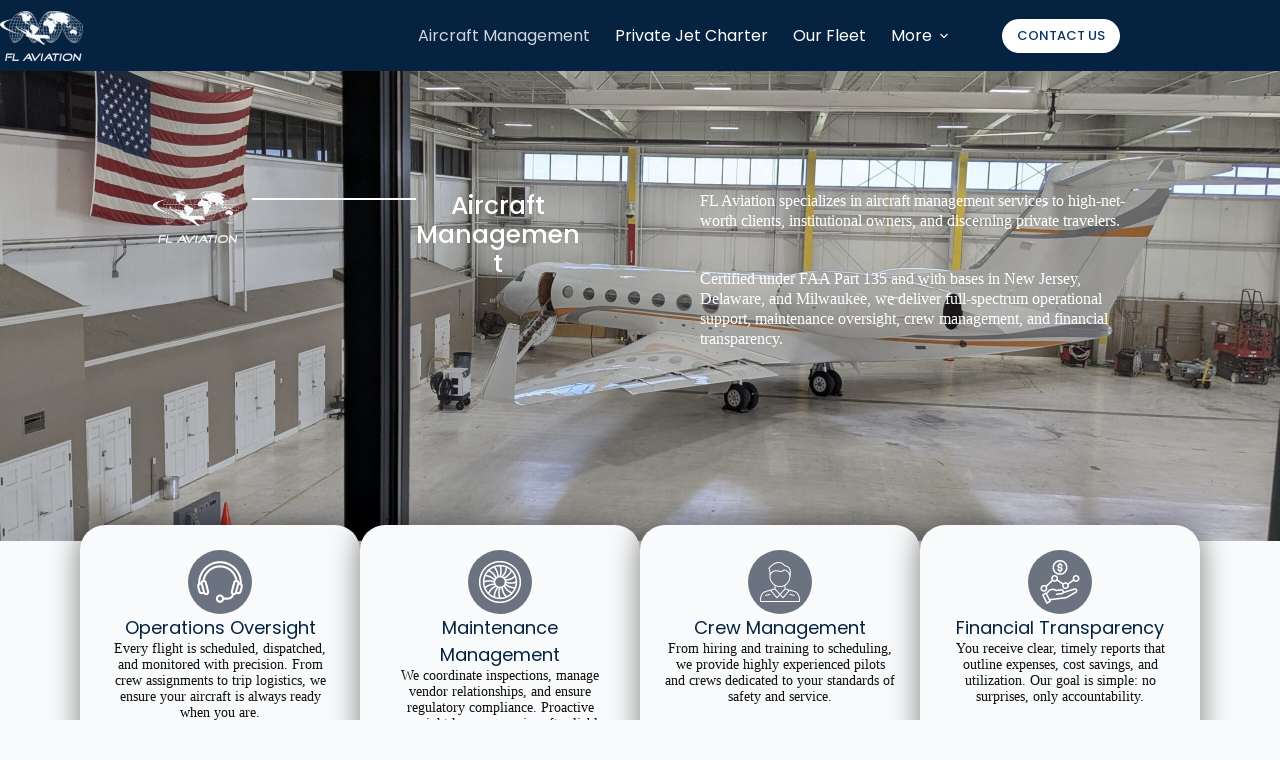

--- FILE ---
content_type: text/html; charset=UTF-8
request_url: https://www.flaviation.com/aircraft-management/
body_size: 26913
content:
<!doctype html>
<html lang="en-US">
<head>
	
	<meta charset="UTF-8">
	<meta name="viewport" content="width=device-width, initial-scale=1, maximum-scale=5, viewport-fit=cover">
	<link rel="profile" href="https://gmpg.org/xfn/11">

	<meta name='robots' content='index, follow, max-image-preview:large, max-snippet:-1, max-video-preview:-1' />
	<style>img:is([sizes="auto" i], [sizes^="auto," i]) { contain-intrinsic-size: 3000px 1500px }</style>
	
	<!-- This site is optimized with the Yoast SEO plugin v26.7 - https://yoast.com/wordpress/plugins/seo/ -->
	<title>Aircraft Management Services | FL Aviation</title>
	<meta name="description" content="FL Aviation delivers aircraft management services including maintenance, operations, crews, and finances with focused attention." />
	<link rel="canonical" href="https://www.flaviation.com/aircraft-management/" />
	<meta property="og:locale" content="en_US" />
	<meta property="og:type" content="article" />
	<meta property="og:title" content="Aircraft Management Services | FL Aviation" />
	<meta property="og:description" content="FL Aviation delivers aircraft management services including maintenance, operations, crews, and finances with focused attention." />
	<meta property="og:url" content="https://www.flaviation.com/aircraft-management/" />
	<meta property="og:site_name" content="FL Aviation | Aircraft Management, Consulting &amp; Private Jet Charter" />
	<meta property="article:modified_time" content="2025-10-06T17:58:53+00:00" />
	<meta property="og:image" content="https://www.flaviation.com/wp-content/uploads/2025/08/PXL_20250811_154836212.RAW-01.MP_.COVER3_-scaled.jpg" />
	<meta property="og:image:width" content="2560" />
	<meta property="og:image:height" content="1440" />
	<meta property="og:image:type" content="image/jpeg" />
	<meta name="twitter:card" content="summary_large_image" />
	<meta name="twitter:label1" content="Est. reading time" />
	<meta name="twitter:data1" content="3 minutes" />
	<script type="application/ld+json" class="yoast-schema-graph">{"@context":"https://schema.org","@graph":[{"@type":"WebPage","@id":"https://www.flaviation.com/aircraft-management/","url":"https://www.flaviation.com/aircraft-management/","name":"Aircraft Management Services | FL Aviation","isPartOf":{"@id":"https://www.flaviation.com/#website"},"primaryImageOfPage":{"@id":"https://www.flaviation.com/aircraft-management/#primaryimage"},"image":{"@id":"https://www.flaviation.com/aircraft-management/#primaryimage"},"thumbnailUrl":"https://www.flaviation.com/wp-content/uploads/2025/08/PXL_20250811_154836212.RAW-01.MP_.COVER3_-scaled.jpg","datePublished":"2021-05-29T19:25:28+00:00","dateModified":"2025-10-06T17:58:53+00:00","description":"FL Aviation delivers aircraft management services including maintenance, operations, crews, and finances with focused attention.","breadcrumb":{"@id":"https://www.flaviation.com/aircraft-management/#breadcrumb"},"inLanguage":"en-US","potentialAction":[{"@type":"ReadAction","target":["https://www.flaviation.com/aircraft-management/"]}]},{"@type":"ImageObject","inLanguage":"en-US","@id":"https://www.flaviation.com/aircraft-management/#primaryimage","url":"https://www.flaviation.com/wp-content/uploads/2025/08/PXL_20250811_154836212.RAW-01.MP_.COVER3_-scaled.jpg","contentUrl":"https://www.flaviation.com/wp-content/uploads/2025/08/PXL_20250811_154836212.RAW-01.MP_.COVER3_-scaled.jpg","width":2560,"height":1440,"caption":"FL Aviation aircraft management operations"},{"@type":"BreadcrumbList","@id":"https://www.flaviation.com/aircraft-management/#breadcrumb","itemListElement":[{"@type":"ListItem","position":1,"name":"Home","item":"https://www.flaviation.com/"},{"@type":"ListItem","position":2,"name":"Aircraft Management"}]},{"@type":"WebSite","@id":"https://www.flaviation.com/#website","url":"https://www.flaviation.com/","name":"FL Aviation","description":"Focused aircraft management, acquisitions, and private charter since 1988.","publisher":{"@id":"https://www.flaviation.com/#organization"},"potentialAction":[{"@type":"SearchAction","target":{"@type":"EntryPoint","urlTemplate":"https://www.flaviation.com/?s={search_term_string}"},"query-input":{"@type":"PropertyValueSpecification","valueRequired":true,"valueName":"search_term_string"}}],"inLanguage":"en-US"},{"@type":"Organization","@id":"https://www.flaviation.com/#organization","name":"FL Aviation","url":"https://www.flaviation.com/","logo":{"@type":"ImageObject","inLanguage":"en-US","@id":"https://www.flaviation.com/#/schema/logo/image/","url":"https://www.flaviation.com/wp-content/uploads/2025/09/FLAVCO-Logo-blue-scaled.png","contentUrl":"https://www.flaviation.com/wp-content/uploads/2025/09/FLAVCO-Logo-blue-scaled.png","width":2560,"height":1551,"caption":"FL Aviation"},"image":{"@id":"https://www.flaviation.com/#/schema/logo/image/"},"sameAs":["https://www.linkedin.com/company/fl-aviation-corp"]}]}</script>
	<!-- / Yoast SEO plugin. -->


<link rel='dns-prefetch' href='//fonts.googleapis.com' />
<link rel="alternate" type="application/rss+xml" title="FL Aviation | Aircraft Management, Consulting &amp; Private Jet Charter &raquo; Feed" href="https://www.flaviation.com/feed/" />
<link rel="alternate" type="application/rss+xml" title="FL Aviation | Aircraft Management, Consulting &amp; Private Jet Charter &raquo; Comments Feed" href="https://www.flaviation.com/comments/feed/" />
		<style>
			.lazyload,
			.lazyloading {
				max-width: 100%;
			}
		</style>
		<style id='global-styles-inline-css'>
:root{--wp--preset--aspect-ratio--square: 1;--wp--preset--aspect-ratio--4-3: 4/3;--wp--preset--aspect-ratio--3-4: 3/4;--wp--preset--aspect-ratio--3-2: 3/2;--wp--preset--aspect-ratio--2-3: 2/3;--wp--preset--aspect-ratio--16-9: 16/9;--wp--preset--aspect-ratio--9-16: 9/16;--wp--preset--color--black: #000000;--wp--preset--color--cyan-bluish-gray: #abb8c3;--wp--preset--color--white: #ffffff;--wp--preset--color--pale-pink: #f78da7;--wp--preset--color--vivid-red: #cf2e2e;--wp--preset--color--luminous-vivid-orange: #ff6900;--wp--preset--color--luminous-vivid-amber: #fcb900;--wp--preset--color--light-green-cyan: #7bdcb5;--wp--preset--color--vivid-green-cyan: #00d084;--wp--preset--color--pale-cyan-blue: #8ed1fc;--wp--preset--color--vivid-cyan-blue: #0693e3;--wp--preset--color--vivid-purple: #9b51e0;--wp--preset--color--palette-color-1: var(--theme-palette-color-1, #0a3662);--wp--preset--color--palette-color-2: var(--theme-palette-color-2, #1c4d80);--wp--preset--color--palette-color-3: var(--theme-palette-color-3, #052240);--wp--preset--color--palette-color-4: var(--theme-palette-color-4, #d1d5db);--wp--preset--color--palette-color-5: var(--theme-palette-color-5, #6b7280);--wp--preset--color--palette-color-6: var(--theme-palette-color-6, #111111);--wp--preset--color--palette-color-7: var(--theme-palette-color-7, #f9fafb);--wp--preset--color--palette-color-8: var(--theme-palette-color-8, #ffffff);--wp--preset--gradient--vivid-cyan-blue-to-vivid-purple: linear-gradient(135deg,rgba(6,147,227,1) 0%,rgb(155,81,224) 100%);--wp--preset--gradient--light-green-cyan-to-vivid-green-cyan: linear-gradient(135deg,rgb(122,220,180) 0%,rgb(0,208,130) 100%);--wp--preset--gradient--luminous-vivid-amber-to-luminous-vivid-orange: linear-gradient(135deg,rgba(252,185,0,1) 0%,rgba(255,105,0,1) 100%);--wp--preset--gradient--luminous-vivid-orange-to-vivid-red: linear-gradient(135deg,rgba(255,105,0,1) 0%,rgb(207,46,46) 100%);--wp--preset--gradient--very-light-gray-to-cyan-bluish-gray: linear-gradient(135deg,rgb(238,238,238) 0%,rgb(169,184,195) 100%);--wp--preset--gradient--cool-to-warm-spectrum: linear-gradient(135deg,rgb(74,234,220) 0%,rgb(151,120,209) 20%,rgb(207,42,186) 40%,rgb(238,44,130) 60%,rgb(251,105,98) 80%,rgb(254,248,76) 100%);--wp--preset--gradient--blush-light-purple: linear-gradient(135deg,rgb(255,206,236) 0%,rgb(152,150,240) 100%);--wp--preset--gradient--blush-bordeaux: linear-gradient(135deg,rgb(254,205,165) 0%,rgb(254,45,45) 50%,rgb(107,0,62) 100%);--wp--preset--gradient--luminous-dusk: linear-gradient(135deg,rgb(255,203,112) 0%,rgb(199,81,192) 50%,rgb(65,88,208) 100%);--wp--preset--gradient--pale-ocean: linear-gradient(135deg,rgb(255,245,203) 0%,rgb(182,227,212) 50%,rgb(51,167,181) 100%);--wp--preset--gradient--electric-grass: linear-gradient(135deg,rgb(202,248,128) 0%,rgb(113,206,126) 100%);--wp--preset--gradient--midnight: linear-gradient(135deg,rgb(2,3,129) 0%,rgb(40,116,252) 100%);--wp--preset--gradient--juicy-peach: linear-gradient(to right, #ffecd2 0%, #fcb69f 100%);--wp--preset--gradient--young-passion: linear-gradient(to right, #ff8177 0%, #ff867a 0%, #ff8c7f 21%, #f99185 52%, #cf556c 78%, #b12a5b 100%);--wp--preset--gradient--true-sunset: linear-gradient(to right, #fa709a 0%, #fee140 100%);--wp--preset--gradient--morpheus-den: linear-gradient(to top, #30cfd0 0%, #330867 100%);--wp--preset--gradient--plum-plate: linear-gradient(135deg, #667eea 0%, #764ba2 100%);--wp--preset--gradient--aqua-splash: linear-gradient(15deg, #13547a 0%, #80d0c7 100%);--wp--preset--gradient--love-kiss: linear-gradient(to top, #ff0844 0%, #ffb199 100%);--wp--preset--gradient--new-retrowave: linear-gradient(to top, #3b41c5 0%, #a981bb 49%, #ffc8a9 100%);--wp--preset--gradient--plum-bath: linear-gradient(to top, #cc208e 0%, #6713d2 100%);--wp--preset--gradient--high-flight: linear-gradient(to right, #0acffe 0%, #495aff 100%);--wp--preset--gradient--teen-party: linear-gradient(-225deg, #FF057C 0%, #8D0B93 50%, #321575 100%);--wp--preset--gradient--fabled-sunset: linear-gradient(-225deg, #231557 0%, #44107A 29%, #FF1361 67%, #FFF800 100%);--wp--preset--gradient--arielle-smile: radial-gradient(circle 248px at center, #16d9e3 0%, #30c7ec 47%, #46aef7 100%);--wp--preset--gradient--itmeo-branding: linear-gradient(180deg, #2af598 0%, #009efd 100%);--wp--preset--gradient--deep-blue: linear-gradient(to right, #6a11cb 0%, #2575fc 100%);--wp--preset--gradient--strong-bliss: linear-gradient(to right, #f78ca0 0%, #f9748f 19%, #fd868c 60%, #fe9a8b 100%);--wp--preset--gradient--sweet-period: linear-gradient(to top, #3f51b1 0%, #5a55ae 13%, #7b5fac 25%, #8f6aae 38%, #a86aa4 50%, #cc6b8e 62%, #f18271 75%, #f3a469 87%, #f7c978 100%);--wp--preset--gradient--purple-division: linear-gradient(to top, #7028e4 0%, #e5b2ca 100%);--wp--preset--gradient--cold-evening: linear-gradient(to top, #0c3483 0%, #a2b6df 100%, #6b8cce 100%, #a2b6df 100%);--wp--preset--gradient--mountain-rock: linear-gradient(to right, #868f96 0%, #596164 100%);--wp--preset--gradient--desert-hump: linear-gradient(to top, #c79081 0%, #dfa579 100%);--wp--preset--gradient--ethernal-constance: linear-gradient(to top, #09203f 0%, #537895 100%);--wp--preset--gradient--happy-memories: linear-gradient(-60deg, #ff5858 0%, #f09819 100%);--wp--preset--gradient--grown-early: linear-gradient(to top, #0ba360 0%, #3cba92 100%);--wp--preset--gradient--morning-salad: linear-gradient(-225deg, #B7F8DB 0%, #50A7C2 100%);--wp--preset--gradient--night-call: linear-gradient(-225deg, #AC32E4 0%, #7918F2 48%, #4801FF 100%);--wp--preset--gradient--mind-crawl: linear-gradient(-225deg, #473B7B 0%, #3584A7 51%, #30D2BE 100%);--wp--preset--gradient--angel-care: linear-gradient(-225deg, #FFE29F 0%, #FFA99F 48%, #FF719A 100%);--wp--preset--gradient--juicy-cake: linear-gradient(to top, #e14fad 0%, #f9d423 100%);--wp--preset--gradient--rich-metal: linear-gradient(to right, #d7d2cc 0%, #304352 100%);--wp--preset--gradient--mole-hall: linear-gradient(-20deg, #616161 0%, #9bc5c3 100%);--wp--preset--gradient--cloudy-knoxville: linear-gradient(120deg, #fdfbfb 0%, #ebedee 100%);--wp--preset--gradient--soft-grass: linear-gradient(to top, #c1dfc4 0%, #deecdd 100%);--wp--preset--gradient--saint-petersburg: linear-gradient(135deg, #f5f7fa 0%, #c3cfe2 100%);--wp--preset--gradient--everlasting-sky: linear-gradient(135deg, #fdfcfb 0%, #e2d1c3 100%);--wp--preset--gradient--kind-steel: linear-gradient(-20deg, #e9defa 0%, #fbfcdb 100%);--wp--preset--gradient--over-sun: linear-gradient(60deg, #abecd6 0%, #fbed96 100%);--wp--preset--gradient--premium-white: linear-gradient(to top, #d5d4d0 0%, #d5d4d0 1%, #eeeeec 31%, #efeeec 75%, #e9e9e7 100%);--wp--preset--gradient--clean-mirror: linear-gradient(45deg, #93a5cf 0%, #e4efe9 100%);--wp--preset--gradient--wild-apple: linear-gradient(to top, #d299c2 0%, #fef9d7 100%);--wp--preset--gradient--snow-again: linear-gradient(to top, #e6e9f0 0%, #eef1f5 100%);--wp--preset--gradient--confident-cloud: linear-gradient(to top, #dad4ec 0%, #dad4ec 1%, #f3e7e9 100%);--wp--preset--gradient--glass-water: linear-gradient(to top, #dfe9f3 0%, white 100%);--wp--preset--gradient--perfect-white: linear-gradient(-225deg, #E3FDF5 0%, #FFE6FA 100%);--wp--preset--font-size--small: 13px;--wp--preset--font-size--medium: 20px;--wp--preset--font-size--large: clamp(22px, 1.375rem + ((1vw - 3.2px) * 0.625), 30px);--wp--preset--font-size--x-large: clamp(30px, 1.875rem + ((1vw - 3.2px) * 1.563), 50px);--wp--preset--font-size--xx-large: clamp(45px, 2.813rem + ((1vw - 3.2px) * 2.734), 80px);--wp--preset--spacing--20: 0.44rem;--wp--preset--spacing--30: 0.67rem;--wp--preset--spacing--40: 1rem;--wp--preset--spacing--50: 1.5rem;--wp--preset--spacing--60: 2.25rem;--wp--preset--spacing--70: 3.38rem;--wp--preset--spacing--80: 5.06rem;--wp--preset--shadow--natural: 6px 6px 9px rgba(0, 0, 0, 0.2);--wp--preset--shadow--deep: 12px 12px 50px rgba(0, 0, 0, 0.4);--wp--preset--shadow--sharp: 6px 6px 0px rgba(0, 0, 0, 0.2);--wp--preset--shadow--outlined: 6px 6px 0px -3px rgba(255, 255, 255, 1), 6px 6px rgba(0, 0, 0, 1);--wp--preset--shadow--crisp: 6px 6px 0px rgba(0, 0, 0, 1);}:root { --wp--style--global--content-size: var(--theme-block-max-width);--wp--style--global--wide-size: var(--theme-block-wide-max-width); }:where(body) { margin: 0; }.wp-site-blocks > .alignleft { float: left; margin-right: 2em; }.wp-site-blocks > .alignright { float: right; margin-left: 2em; }.wp-site-blocks > .aligncenter { justify-content: center; margin-left: auto; margin-right: auto; }:where(.wp-site-blocks) > * { margin-block-start: var(--theme-content-spacing); margin-block-end: 0; }:where(.wp-site-blocks) > :first-child { margin-block-start: 0; }:where(.wp-site-blocks) > :last-child { margin-block-end: 0; }:root { --wp--style--block-gap: var(--theme-content-spacing); }:root :where(.is-layout-flow) > :first-child{margin-block-start: 0;}:root :where(.is-layout-flow) > :last-child{margin-block-end: 0;}:root :where(.is-layout-flow) > *{margin-block-start: var(--theme-content-spacing);margin-block-end: 0;}:root :where(.is-layout-constrained) > :first-child{margin-block-start: 0;}:root :where(.is-layout-constrained) > :last-child{margin-block-end: 0;}:root :where(.is-layout-constrained) > *{margin-block-start: var(--theme-content-spacing);margin-block-end: 0;}:root :where(.is-layout-flex){gap: var(--theme-content-spacing);}:root :where(.is-layout-grid){gap: var(--theme-content-spacing);}.is-layout-flow > .alignleft{float: left;margin-inline-start: 0;margin-inline-end: 2em;}.is-layout-flow > .alignright{float: right;margin-inline-start: 2em;margin-inline-end: 0;}.is-layout-flow > .aligncenter{margin-left: auto !important;margin-right: auto !important;}.is-layout-constrained > .alignleft{float: left;margin-inline-start: 0;margin-inline-end: 2em;}.is-layout-constrained > .alignright{float: right;margin-inline-start: 2em;margin-inline-end: 0;}.is-layout-constrained > .aligncenter{margin-left: auto !important;margin-right: auto !important;}.is-layout-constrained > :where(:not(.alignleft):not(.alignright):not(.alignfull)){max-width: var(--wp--style--global--content-size);margin-left: auto !important;margin-right: auto !important;}.is-layout-constrained > .alignwide{max-width: var(--wp--style--global--wide-size);}body .is-layout-flex{display: flex;}.is-layout-flex{flex-wrap: wrap;align-items: center;}.is-layout-flex > :is(*, div){margin: 0;}body .is-layout-grid{display: grid;}.is-layout-grid > :is(*, div){margin: 0;}body{padding-top: 0px;padding-right: 0px;padding-bottom: 0px;padding-left: 0px;}.has-black-color{color: var(--wp--preset--color--black) !important;}.has-cyan-bluish-gray-color{color: var(--wp--preset--color--cyan-bluish-gray) !important;}.has-white-color{color: var(--wp--preset--color--white) !important;}.has-pale-pink-color{color: var(--wp--preset--color--pale-pink) !important;}.has-vivid-red-color{color: var(--wp--preset--color--vivid-red) !important;}.has-luminous-vivid-orange-color{color: var(--wp--preset--color--luminous-vivid-orange) !important;}.has-luminous-vivid-amber-color{color: var(--wp--preset--color--luminous-vivid-amber) !important;}.has-light-green-cyan-color{color: var(--wp--preset--color--light-green-cyan) !important;}.has-vivid-green-cyan-color{color: var(--wp--preset--color--vivid-green-cyan) !important;}.has-pale-cyan-blue-color{color: var(--wp--preset--color--pale-cyan-blue) !important;}.has-vivid-cyan-blue-color{color: var(--wp--preset--color--vivid-cyan-blue) !important;}.has-vivid-purple-color{color: var(--wp--preset--color--vivid-purple) !important;}.has-palette-color-1-color{color: var(--wp--preset--color--palette-color-1) !important;}.has-palette-color-2-color{color: var(--wp--preset--color--palette-color-2) !important;}.has-palette-color-3-color{color: var(--wp--preset--color--palette-color-3) !important;}.has-palette-color-4-color{color: var(--wp--preset--color--palette-color-4) !important;}.has-palette-color-5-color{color: var(--wp--preset--color--palette-color-5) !important;}.has-palette-color-6-color{color: var(--wp--preset--color--palette-color-6) !important;}.has-palette-color-7-color{color: var(--wp--preset--color--palette-color-7) !important;}.has-palette-color-8-color{color: var(--wp--preset--color--palette-color-8) !important;}.has-black-background-color{background-color: var(--wp--preset--color--black) !important;}.has-cyan-bluish-gray-background-color{background-color: var(--wp--preset--color--cyan-bluish-gray) !important;}.has-white-background-color{background-color: var(--wp--preset--color--white) !important;}.has-pale-pink-background-color{background-color: var(--wp--preset--color--pale-pink) !important;}.has-vivid-red-background-color{background-color: var(--wp--preset--color--vivid-red) !important;}.has-luminous-vivid-orange-background-color{background-color: var(--wp--preset--color--luminous-vivid-orange) !important;}.has-luminous-vivid-amber-background-color{background-color: var(--wp--preset--color--luminous-vivid-amber) !important;}.has-light-green-cyan-background-color{background-color: var(--wp--preset--color--light-green-cyan) !important;}.has-vivid-green-cyan-background-color{background-color: var(--wp--preset--color--vivid-green-cyan) !important;}.has-pale-cyan-blue-background-color{background-color: var(--wp--preset--color--pale-cyan-blue) !important;}.has-vivid-cyan-blue-background-color{background-color: var(--wp--preset--color--vivid-cyan-blue) !important;}.has-vivid-purple-background-color{background-color: var(--wp--preset--color--vivid-purple) !important;}.has-palette-color-1-background-color{background-color: var(--wp--preset--color--palette-color-1) !important;}.has-palette-color-2-background-color{background-color: var(--wp--preset--color--palette-color-2) !important;}.has-palette-color-3-background-color{background-color: var(--wp--preset--color--palette-color-3) !important;}.has-palette-color-4-background-color{background-color: var(--wp--preset--color--palette-color-4) !important;}.has-palette-color-5-background-color{background-color: var(--wp--preset--color--palette-color-5) !important;}.has-palette-color-6-background-color{background-color: var(--wp--preset--color--palette-color-6) !important;}.has-palette-color-7-background-color{background-color: var(--wp--preset--color--palette-color-7) !important;}.has-palette-color-8-background-color{background-color: var(--wp--preset--color--palette-color-8) !important;}.has-black-border-color{border-color: var(--wp--preset--color--black) !important;}.has-cyan-bluish-gray-border-color{border-color: var(--wp--preset--color--cyan-bluish-gray) !important;}.has-white-border-color{border-color: var(--wp--preset--color--white) !important;}.has-pale-pink-border-color{border-color: var(--wp--preset--color--pale-pink) !important;}.has-vivid-red-border-color{border-color: var(--wp--preset--color--vivid-red) !important;}.has-luminous-vivid-orange-border-color{border-color: var(--wp--preset--color--luminous-vivid-orange) !important;}.has-luminous-vivid-amber-border-color{border-color: var(--wp--preset--color--luminous-vivid-amber) !important;}.has-light-green-cyan-border-color{border-color: var(--wp--preset--color--light-green-cyan) !important;}.has-vivid-green-cyan-border-color{border-color: var(--wp--preset--color--vivid-green-cyan) !important;}.has-pale-cyan-blue-border-color{border-color: var(--wp--preset--color--pale-cyan-blue) !important;}.has-vivid-cyan-blue-border-color{border-color: var(--wp--preset--color--vivid-cyan-blue) !important;}.has-vivid-purple-border-color{border-color: var(--wp--preset--color--vivid-purple) !important;}.has-palette-color-1-border-color{border-color: var(--wp--preset--color--palette-color-1) !important;}.has-palette-color-2-border-color{border-color: var(--wp--preset--color--palette-color-2) !important;}.has-palette-color-3-border-color{border-color: var(--wp--preset--color--palette-color-3) !important;}.has-palette-color-4-border-color{border-color: var(--wp--preset--color--palette-color-4) !important;}.has-palette-color-5-border-color{border-color: var(--wp--preset--color--palette-color-5) !important;}.has-palette-color-6-border-color{border-color: var(--wp--preset--color--palette-color-6) !important;}.has-palette-color-7-border-color{border-color: var(--wp--preset--color--palette-color-7) !important;}.has-palette-color-8-border-color{border-color: var(--wp--preset--color--palette-color-8) !important;}.has-vivid-cyan-blue-to-vivid-purple-gradient-background{background: var(--wp--preset--gradient--vivid-cyan-blue-to-vivid-purple) !important;}.has-light-green-cyan-to-vivid-green-cyan-gradient-background{background: var(--wp--preset--gradient--light-green-cyan-to-vivid-green-cyan) !important;}.has-luminous-vivid-amber-to-luminous-vivid-orange-gradient-background{background: var(--wp--preset--gradient--luminous-vivid-amber-to-luminous-vivid-orange) !important;}.has-luminous-vivid-orange-to-vivid-red-gradient-background{background: var(--wp--preset--gradient--luminous-vivid-orange-to-vivid-red) !important;}.has-very-light-gray-to-cyan-bluish-gray-gradient-background{background: var(--wp--preset--gradient--very-light-gray-to-cyan-bluish-gray) !important;}.has-cool-to-warm-spectrum-gradient-background{background: var(--wp--preset--gradient--cool-to-warm-spectrum) !important;}.has-blush-light-purple-gradient-background{background: var(--wp--preset--gradient--blush-light-purple) !important;}.has-blush-bordeaux-gradient-background{background: var(--wp--preset--gradient--blush-bordeaux) !important;}.has-luminous-dusk-gradient-background{background: var(--wp--preset--gradient--luminous-dusk) !important;}.has-pale-ocean-gradient-background{background: var(--wp--preset--gradient--pale-ocean) !important;}.has-electric-grass-gradient-background{background: var(--wp--preset--gradient--electric-grass) !important;}.has-midnight-gradient-background{background: var(--wp--preset--gradient--midnight) !important;}.has-juicy-peach-gradient-background{background: var(--wp--preset--gradient--juicy-peach) !important;}.has-young-passion-gradient-background{background: var(--wp--preset--gradient--young-passion) !important;}.has-true-sunset-gradient-background{background: var(--wp--preset--gradient--true-sunset) !important;}.has-morpheus-den-gradient-background{background: var(--wp--preset--gradient--morpheus-den) !important;}.has-plum-plate-gradient-background{background: var(--wp--preset--gradient--plum-plate) !important;}.has-aqua-splash-gradient-background{background: var(--wp--preset--gradient--aqua-splash) !important;}.has-love-kiss-gradient-background{background: var(--wp--preset--gradient--love-kiss) !important;}.has-new-retrowave-gradient-background{background: var(--wp--preset--gradient--new-retrowave) !important;}.has-plum-bath-gradient-background{background: var(--wp--preset--gradient--plum-bath) !important;}.has-high-flight-gradient-background{background: var(--wp--preset--gradient--high-flight) !important;}.has-teen-party-gradient-background{background: var(--wp--preset--gradient--teen-party) !important;}.has-fabled-sunset-gradient-background{background: var(--wp--preset--gradient--fabled-sunset) !important;}.has-arielle-smile-gradient-background{background: var(--wp--preset--gradient--arielle-smile) !important;}.has-itmeo-branding-gradient-background{background: var(--wp--preset--gradient--itmeo-branding) !important;}.has-deep-blue-gradient-background{background: var(--wp--preset--gradient--deep-blue) !important;}.has-strong-bliss-gradient-background{background: var(--wp--preset--gradient--strong-bliss) !important;}.has-sweet-period-gradient-background{background: var(--wp--preset--gradient--sweet-period) !important;}.has-purple-division-gradient-background{background: var(--wp--preset--gradient--purple-division) !important;}.has-cold-evening-gradient-background{background: var(--wp--preset--gradient--cold-evening) !important;}.has-mountain-rock-gradient-background{background: var(--wp--preset--gradient--mountain-rock) !important;}.has-desert-hump-gradient-background{background: var(--wp--preset--gradient--desert-hump) !important;}.has-ethernal-constance-gradient-background{background: var(--wp--preset--gradient--ethernal-constance) !important;}.has-happy-memories-gradient-background{background: var(--wp--preset--gradient--happy-memories) !important;}.has-grown-early-gradient-background{background: var(--wp--preset--gradient--grown-early) !important;}.has-morning-salad-gradient-background{background: var(--wp--preset--gradient--morning-salad) !important;}.has-night-call-gradient-background{background: var(--wp--preset--gradient--night-call) !important;}.has-mind-crawl-gradient-background{background: var(--wp--preset--gradient--mind-crawl) !important;}.has-angel-care-gradient-background{background: var(--wp--preset--gradient--angel-care) !important;}.has-juicy-cake-gradient-background{background: var(--wp--preset--gradient--juicy-cake) !important;}.has-rich-metal-gradient-background{background: var(--wp--preset--gradient--rich-metal) !important;}.has-mole-hall-gradient-background{background: var(--wp--preset--gradient--mole-hall) !important;}.has-cloudy-knoxville-gradient-background{background: var(--wp--preset--gradient--cloudy-knoxville) !important;}.has-soft-grass-gradient-background{background: var(--wp--preset--gradient--soft-grass) !important;}.has-saint-petersburg-gradient-background{background: var(--wp--preset--gradient--saint-petersburg) !important;}.has-everlasting-sky-gradient-background{background: var(--wp--preset--gradient--everlasting-sky) !important;}.has-kind-steel-gradient-background{background: var(--wp--preset--gradient--kind-steel) !important;}.has-over-sun-gradient-background{background: var(--wp--preset--gradient--over-sun) !important;}.has-premium-white-gradient-background{background: var(--wp--preset--gradient--premium-white) !important;}.has-clean-mirror-gradient-background{background: var(--wp--preset--gradient--clean-mirror) !important;}.has-wild-apple-gradient-background{background: var(--wp--preset--gradient--wild-apple) !important;}.has-snow-again-gradient-background{background: var(--wp--preset--gradient--snow-again) !important;}.has-confident-cloud-gradient-background{background: var(--wp--preset--gradient--confident-cloud) !important;}.has-glass-water-gradient-background{background: var(--wp--preset--gradient--glass-water) !important;}.has-perfect-white-gradient-background{background: var(--wp--preset--gradient--perfect-white) !important;}.has-small-font-size{font-size: var(--wp--preset--font-size--small) !important;}.has-medium-font-size{font-size: var(--wp--preset--font-size--medium) !important;}.has-large-font-size{font-size: var(--wp--preset--font-size--large) !important;}.has-x-large-font-size{font-size: var(--wp--preset--font-size--x-large) !important;}.has-xx-large-font-size{font-size: var(--wp--preset--font-size--xx-large) !important;}
:root :where(.wp-block-pullquote){font-size: clamp(0.984em, 0.984rem + ((1vw - 0.2em) * 0.645), 1.5em);line-height: 1.6;}
</style>
<link rel='stylesheet' id='awsm-team-css-css' href='https://www.flaviation.com/wp-content/plugins/awsm-team-pro/css/team.min.css?ver=1.10.2' media='all' />
<link rel='stylesheet' id='menu-image-css' href='https://www.flaviation.com/wp-content/plugins/menu-image/includes/css/menu-image.css?ver=3.13' media='all' />
<link rel='stylesheet' id='dashicons-css' href='https://www.flaviation.com/wp-includes/css/dashicons.min.css?ver=6.8.3' media='all' />
<link rel='stylesheet' id='blocksy-fonts-font-source-google-css' href='https://fonts.googleapis.com/css2?family=Open%20Sans:wght@400;500;600;700&#038;family=Poppins:wght@400;500;700&#038;display=swap' media='all' />
<link rel='stylesheet' id='ct-main-styles-css' href='https://www.flaviation.com/wp-content/themes/blocksy/static/bundle/main.min.css?ver=2.1.14' media='all' />
<link rel='stylesheet' id='ct-page-title-styles-css' href='https://www.flaviation.com/wp-content/themes/blocksy/static/bundle/page-title.min.css?ver=2.1.14' media='all' />
<link rel='stylesheet' id='ct-elementor-styles-css' href='https://www.flaviation.com/wp-content/themes/blocksy/static/bundle/elementor-frontend.min.css?ver=2.1.14' media='all' />
<link rel='stylesheet' id='ct-wpforms-styles-css' href='https://www.flaviation.com/wp-content/themes/blocksy/static/bundle/wpforms.min.css?ver=2.1.14' media='all' />
<link rel='stylesheet' id='elementor-frontend-css' href='https://www.flaviation.com/wp-content/plugins/elementor/assets/css/frontend.min.css?ver=3.34.1' media='all' />
<link rel='stylesheet' id='elementor-post-1344-css' href='https://www.flaviation.com/wp-content/uploads/elementor/css/post-1344.css?ver=1768509675' media='all' />
<link rel='stylesheet' id='e-animation-fadeInLeft-css' href='https://www.flaviation.com/wp-content/plugins/elementor/assets/lib/animations/styles/fadeInLeft.min.css?ver=3.34.1' media='all' />
<link rel='stylesheet' id='widget-image-css' href='https://www.flaviation.com/wp-content/plugins/elementor/assets/css/widget-image.min.css?ver=3.34.1' media='all' />
<link rel='stylesheet' id='widget-divider-css' href='https://www.flaviation.com/wp-content/plugins/elementor/assets/css/widget-divider.min.css?ver=3.34.1' media='all' />
<link rel='stylesheet' id='widget-heading-css' href='https://www.flaviation.com/wp-content/plugins/elementor/assets/css/widget-heading.min.css?ver=3.34.1' media='all' />
<link rel='stylesheet' id='widget-icon-box-css' href='https://www.flaviation.com/wp-content/plugins/elementor/assets/css/widget-icon-box.min.css?ver=3.34.1' media='all' />
<link rel='stylesheet' id='widget-icon-list-css' href='https://www.flaviation.com/wp-content/plugins/elementor/assets/css/widget-icon-list.min.css?ver=3.34.1' media='all' />
<link rel='stylesheet' id='elementor-post-1055-css' href='https://www.flaviation.com/wp-content/uploads/elementor/css/post-1055.css?ver=1768510615' media='all' />
<link rel='stylesheet' id='elementor-gf-local-opensans-css' href='https://www.flaviation.com/wp-content/uploads/elementor/google-fonts/css/opensans.css?ver=1756237526' media='all' />
<link rel='stylesheet' id='elementor-gf-local-poppins-css' href='https://www.flaviation.com/wp-content/uploads/elementor/google-fonts/css/poppins.css?ver=1756237614' media='all' />
<script src="https://www.flaviation.com/wp-includes/js/jquery/jquery.min.js?ver=3.7.1" id="jquery-core-js"></script>
<script src="https://www.flaviation.com/wp-includes/js/jquery/jquery-migrate.min.js?ver=3.4.1" id="jquery-migrate-js"></script>
<link rel="https://api.w.org/" href="https://www.flaviation.com/wp-json/" /><link rel="alternate" title="JSON" type="application/json" href="https://www.flaviation.com/wp-json/wp/v2/pages/1055" /><link rel="EditURI" type="application/rsd+xml" title="RSD" href="https://www.flaviation.com/xmlrpc.php?rsd" />
<link rel='shortlink' href='https://www.flaviation.com/?p=1055' />
<link rel="alternate" title="oEmbed (JSON)" type="application/json+oembed" href="https://www.flaviation.com/wp-json/oembed/1.0/embed?url=https%3A%2F%2Fwww.flaviation.com%2Faircraft-management%2F" />
<link rel="alternate" title="oEmbed (XML)" type="text/xml+oembed" href="https://www.flaviation.com/wp-json/oembed/1.0/embed?url=https%3A%2F%2Fwww.flaviation.com%2Faircraft-management%2F&#038;format=xml" />
		<script>
			document.documentElement.className = document.documentElement.className.replace('no-js', 'js');
		</script>
				<style>
			.no-js img.lazyload {
				display: none;
			}

			figure.wp-block-image img.lazyloading {
				min-width: 150px;
			}

			.lazyload,
			.lazyloading {
				--smush-placeholder-width: 100px;
				--smush-placeholder-aspect-ratio: 1/1;
				width: var(--smush-image-width, var(--smush-placeholder-width)) !important;
				aspect-ratio: var(--smush-image-aspect-ratio, var(--smush-placeholder-aspect-ratio)) !important;
			}

						.lazyload, .lazyloading {
				opacity: 0;
			}

			.lazyloaded {
				opacity: 1;
				transition: opacity 400ms;
				transition-delay: 0ms;
			}

					</style>
		<noscript><link rel='stylesheet' href='https://www.flaviation.com/wp-content/themes/blocksy/static/bundle/no-scripts.min.css' type='text/css'></noscript>
<style id="ct-main-styles-inline-css">[data-header*="type-1"] .ct-header [data-id="button"] [class*="ct-button"] {--theme-button-font-weight:500;--theme-button-text-transform:uppercase;} [data-header*="type-1"] .ct-header [data-id="button"] .ct-button {--theme-button-text-initial-color:var(--theme-palette-color-1);--theme-button-text-hover-color:var(--theme-palette-color-1);} [data-header*="type-1"] .ct-header [data-id="button"] .ct-button-ghost {--theme-button-text-initial-color:var(--theme-button-background-initial-color);--theme-button-text-hover-color:#ffffff;} [data-header*="type-1"] .ct-header [data-id="button"] {--theme-button-background-initial-color:var(--theme-palette-color-8);--theme-button-background-hover-color:var(--theme-palette-color-4);--theme-button-border-radius:25px;--margin:0px !important;} [data-header*="type-1"] .ct-header [data-id="logo"] .site-title {--theme-font-weight:700;--theme-font-size:25px;--theme-line-height:1.5;--theme-link-initial-color:var(--theme-palette-color-4);} [data-header*="type-1"] .ct-header [data-id="menu"] {--menu-items-gap:0px;--menu-indicator-hover-color:var(--theme-palette-color-2);} [data-header*="type-1"] .ct-header [data-id="menu"] > ul > li > a {--theme-font-family:Poppins, Sans-Serif;--theme-font-weight:500;--theme-text-transform:uppercase;--theme-font-size:14px;--theme-line-height:1.3;--theme-link-initial-color:var(--theme-palette-color-8);--theme-link-hover-color:var(--theme-palette-color-4);} [data-header*="type-1"] .ct-header [data-id="menu"] .sub-menu .ct-menu-link {--theme-link-initial-color:var(--theme-palette-color-8);--theme-link-hover-color:var(--theme-palette-color-7);--theme-font-family:Poppins, Sans-Serif;--theme-font-weight:400;--theme-text-transform:uppercase;--theme-font-size:14px;} [data-header*="type-1"] .ct-header [data-id="menu"] .sub-menu {--dropdown-background-color:var(--theme-palette-color-2);--dropdown-divider:1px dashed rgba(255, 255, 255, 0.1);--theme-box-shadow:0px 10px 20px rgba(41, 51, 61, 0.1);--theme-border-radius:0px 0px 2px 2px;} [data-header*="type-1"] .ct-header [data-row*="middle"] {--height:71px;background-color:rgba(5, 32, 64, 0);background-image:none;--theme-border-top:none;--theme-border-bottom:none;--theme-box-shadow:none;} [data-header*="type-1"] .ct-header [data-row*="middle"] > div {--theme-border-top:none;--theme-border-bottom:none;} [data-header*="type-1"] [data-id="mobile-menu"] {--theme-font-weight:500;--theme-text-transform:uppercase;--theme-font-size:20px;--theme-link-initial-color:var(--theme-palette-color-3);--mobile-menu-divider:none;} [data-header*="type-1"] #offcanvas {--theme-box-shadow:0px 0px 70px rgba(0, 0, 0, 0.35);--side-panel-width:500px;--panel-content-height:100%;} [data-header*="type-1"] #offcanvas .ct-panel-inner {background-color:rgba(18, 21, 25, 0.98);} [data-header*="type-1"] [data-id="trigger"] {--theme-icon-size:18px;--theme-icon-color:var(--theme-palette-color-7);--theme-icon-hover-color:var(--theme-palette-color-4);} [data-header*="type-1"] {--header-height:71px;} [data-header*="type-1"] .ct-header {background-color:var(--theme-palette-color-3);background-image:none;} [data-footer*="type-1"] .ct-footer [data-row*="bottom"] > div {--container-spacing:15px;--vertical-alignment:center;--theme-border:none;--theme-border-top:none;--theme-border-bottom:none;--grid-template-columns:initial;} [data-footer*="type-1"] .ct-footer [data-row*="bottom"] .widget-title {--theme-font-size:16px;} [data-footer*="type-1"] .ct-footer [data-row*="bottom"] {--theme-border-top:none;--theme-border-bottom:none;background-color:var(--theme-palette-color-1);} [data-footer*="type-1"] [data-id="copyright"] {--theme-font-weight:400;--theme-font-size:15px;--theme-line-height:1.3;--theme-text-color:var(--theme-palette-color-8);--theme-link-hover-color:var(--theme-palette-color-8);} [data-footer*="type-1"] [data-column="copyright"] {--horizontal-alignment:center;--vertical-alignment:center;} [data-footer*="type-1"] [data-id="socials"].ct-footer-socials {--theme-icon-size:20px;} [data-footer*="type-1"] [data-column="socials"] {--horizontal-alignment:center;--vertical-alignment:center;} [data-footer*="type-1"] [data-id="socials"].ct-footer-socials [data-color="custom"] {--theme-icon-color:var(--theme-palette-color-8);--theme-icon-hover-color:var(--theme-palette-color-7);--background-color:rgba(218, 222, 228, 0.3);--background-hover-color:var(--theme-palette-color-1);} [data-footer*="type-1"] [data-id="socials"].ct-footer-socials .ct-label {--visibility:none;} [data-footer*="type-1"] .ct-footer [data-row*="top"] > div {--container-spacing:30px;--columns-gap:10px;--widgets-gap:30px;--theme-border:none;--theme-border-top:none;--theme-border-bottom:none;--grid-template-columns:repeat(4, 1fr);} [data-footer*="type-1"] .ct-footer [data-row*="top"] .widget-title {--theme-font-size:16px;--theme-heading-color:var(--theme-palette-color-8);} [data-footer*="type-1"] .ct-footer [data-row*="top"] {--theme-border-top:none;--theme-border-bottom:none;background-color:var(--theme-palette-color-1);} [data-footer*="type-1"] .ct-footer [data-column="widget-area-2"] {--text-horizontal-alignment:center;--horizontal-alignment:center;--vertical-alignment:center;} [data-footer*="type-1"] .ct-footer [data-column="widget-area-3"] {--text-horizontal-alignment:left;--horizontal-alignment:flex-start;--vertical-alignment:center;} [data-footer*="type-1"] .ct-footer [data-column="widget-area-3"] .ct-widget {--theme-text-color:var(--theme-palette-color-8);} [data-footer*="type-1"] .ct-footer [data-column="widget-area-4"] .ct-widget {--theme-text-color:#ffffff;--theme-link-hover-color:var(--theme-palette-color-4);} [data-footer*="type-1"] .ct-footer {background-color:var(--theme-palette-color-6);}:root {--theme-font-family:'Open Sans', Sans-Serif;--theme-font-weight:400;--theme-text-transform:none;--theme-text-decoration:none;--theme-font-size:16px;--theme-line-height:1.65;--theme-letter-spacing:0em;--theme-button-font-weight:500;--theme-button-font-size:15px;--has-classic-forms:var(--true);--has-modern-forms:var(--false);--theme-form-field-border-initial-color:var(--theme-border-color);--theme-form-field-border-focus-color:var(--theme-palette-color-1);--theme-form-selection-field-initial-color:var(--theme-border-color);--theme-form-selection-field-active-color:var(--theme-palette-color-1);--e-global-color-blocksy_palette_1:var(--theme-palette-color-1);--e-global-color-blocksy_palette_2:var(--theme-palette-color-2);--e-global-color-blocksy_palette_3:var(--theme-palette-color-3);--e-global-color-blocksy_palette_4:var(--theme-palette-color-4);--e-global-color-blocksy_palette_5:var(--theme-palette-color-5);--e-global-color-blocksy_palette_6:var(--theme-palette-color-6);--e-global-color-blocksy_palette_7:var(--theme-palette-color-7);--e-global-color-blocksy_palette_8:var(--theme-palette-color-8);--theme-palette-color-1:#0a3662;--theme-palette-color-2:#1c4d80;--theme-palette-color-3:#052240;--theme-palette-color-4:#d1d5db;--theme-palette-color-5:#6b7280;--theme-palette-color-6:#111111;--theme-palette-color-7:#f9fafb;--theme-palette-color-8:#ffffff;--theme-text-color:var(--theme-palette-color-6);--theme-link-initial-color:var(--theme-palette-color-1);--theme-link-hover-color:var(--theme-palette-color-2);--theme-selection-text-color:#ffffff;--theme-selection-background-color:var(--theme-palette-color-1);--theme-border-color:var(--theme-palette-color-4);--theme-headings-color:var(--theme-palette-color-4);--theme-content-spacing:1.5em;--theme-button-min-height:40px;--theme-button-shadow:none;--theme-button-transform:none;--theme-button-text-initial-color:#ffffff;--theme-button-text-hover-color:#ffffff;--theme-button-background-initial-color:var(--theme-palette-color-1);--theme-button-background-hover-color:var(--theme-palette-color-2);--theme-button-border:none;--theme-button-padding:5px 20px;--theme-normal-container-max-width:1120px;--theme-content-vertical-spacing:60px;--theme-container-edge-spacing:90vw;--theme-narrow-container-max-width:750px;--theme-wide-offset:130px;}h1 {--theme-font-family:Poppins, Sans-Serif;--theme-font-weight:700;--theme-font-size:40px;--theme-line-height:1.5;}h2 {--theme-font-family:Poppins, Sans-Serif;--theme-font-weight:700;--theme-font-size:35px;--theme-line-height:1.5;}h3 {--theme-font-family:Poppins, Sans-Serif;--theme-font-weight:700;--theme-font-size:30px;--theme-line-height:1.5;}h4 {--theme-font-family:Poppins, Sans-Serif;--theme-font-weight:700;--theme-font-size:25px;--theme-line-height:1.5;}h5 {--theme-font-family:Poppins, Sans-Serif;--theme-font-weight:700;--theme-font-size:20px;--theme-line-height:1.5;}h6 {--theme-font-family:Poppins, Sans-Serif;--theme-font-weight:700;--theme-font-size:16px;--theme-line-height:1.5;}.wp-block-pullquote {--theme-font-family:Georgia;--theme-font-weight:600;--theme-font-size:25px;}pre, code, samp, kbd {--theme-font-family:monospace;--theme-font-weight:400;--theme-font-size:16px;}figcaption {--theme-font-size:14px;}.ct-sidebar .widget-title {--theme-font-size:20px;}.ct-breadcrumbs {--theme-font-weight:600;--theme-text-transform:uppercase;--theme-font-size:12px;}body {background-color:var(--theme-palette-color-7);background-image:none;} [data-prefix="single_blog_post"] .entry-header .page-title {--theme-font-size:30px;} [data-prefix="single_blog_post"] .entry-header .entry-meta {--theme-font-weight:600;--theme-text-transform:uppercase;--theme-font-size:12px;--theme-line-height:1.3;} [data-prefix="categories"] .entry-header .page-title {--theme-font-size:30px;} [data-prefix="categories"] .entry-header .entry-meta {--theme-font-weight:600;--theme-text-transform:uppercase;--theme-font-size:12px;--theme-line-height:1.3;} [data-prefix="search"] .entry-header .page-title {--theme-font-size:30px;} [data-prefix="search"] .entry-header .entry-meta {--theme-font-weight:600;--theme-text-transform:uppercase;--theme-font-size:12px;--theme-line-height:1.3;} [data-prefix="author"] .entry-header .page-title {--theme-font-size:30px;} [data-prefix="author"] .entry-header .entry-meta {--theme-font-weight:600;--theme-text-transform:uppercase;--theme-font-size:12px;--theme-line-height:1.3;} [data-prefix="author"] .hero-section[data-type="type-2"] {background-color:var(--theme-palette-color-6);background-image:none;--container-padding:50px 0px;} [data-prefix="single_page"] .entry-header .page-title {--theme-font-size:30px;} [data-prefix="single_page"] .entry-header .entry-meta {--theme-font-weight:600;--theme-text-transform:uppercase;--theme-font-size:12px;--theme-line-height:1.3;} [data-prefix="blog"] .entries {--grid-template-columns:repeat(3, minmax(0, 1fr));} [data-prefix="blog"] .entry-card .entry-title {--theme-font-size:20px;--theme-line-height:1.3;} [data-prefix="blog"] .entry-card .entry-meta {--theme-font-weight:600;--theme-text-transform:uppercase;--theme-font-size:12px;} [data-prefix="blog"] .entry-card {background-color:var(--theme-palette-color-8);--theme-box-shadow:0px 12px 18px -6px rgba(34, 56, 101, 0.04);} [data-prefix="categories"] .entries {--grid-template-columns:repeat(3, minmax(0, 1fr));} [data-prefix="categories"] .entry-card .entry-title {--theme-font-size:20px;--theme-line-height:1.3;} [data-prefix="categories"] .entry-card .entry-meta {--theme-font-weight:600;--theme-text-transform:uppercase;--theme-font-size:12px;} [data-prefix="categories"] .entry-card {background-color:var(--theme-palette-color-8);--theme-box-shadow:0px 12px 18px -6px rgba(34, 56, 101, 0.04);} [data-prefix="author"] .entries {--grid-template-columns:repeat(3, minmax(0, 1fr));} [data-prefix="author"] .entry-card .entry-title {--theme-font-size:20px;--theme-line-height:1.3;} [data-prefix="author"] .entry-card .entry-meta {--theme-font-weight:600;--theme-text-transform:uppercase;--theme-font-size:12px;} [data-prefix="author"] .entry-card {background-color:var(--theme-palette-color-8);--theme-box-shadow:0px 12px 18px -6px rgba(34, 56, 101, 0.04);} [data-prefix="search"] .entries {--grid-template-columns:repeat(3, minmax(0, 1fr));} [data-prefix="search"] .entry-card .entry-title {--theme-font-size:20px;--theme-line-height:1.3;} [data-prefix="search"] .entry-card .entry-meta {--theme-font-weight:600;--theme-text-transform:uppercase;--theme-font-size:12px;} [data-prefix="search"] .entry-card {background-color:var(--theme-palette-color-8);--theme-box-shadow:0px 12px 18px -6px rgba(34, 56, 101, 0.04);}form textarea {--theme-form-field-height:170px;}.ct-sidebar {--theme-link-initial-color:var(--theme-text-color);} [data-prefix="single_blog_post"] [class*="ct-container"] > article[class*="post"] {--has-boxed:var(--false);--has-wide:var(--true);} [data-prefix="single_page"] [class*="ct-container"] > article[class*="post"] {--has-boxed:var(--false);--has-wide:var(--true);}@media (max-width: 999.98px) {[data-header*="type-1"] #offcanvas .ct-panel-inner {background-color:rgba(255, 255, 255, 0.98);} [data-header*="type-1"] #offcanvas {--side-panel-width:50vw;--horizontal-alignment:initial;--text-horizontal-alignment:initial;} [data-footer*="type-1"] .ct-footer [data-row*="bottom"] > div {--grid-template-columns:initial;} [data-footer*="type-1"] .ct-footer [data-row*="top"] > div {--grid-template-columns:initial;} [data-footer*="type-1"] .ct-footer [data-column="widget-area-3"] {--text-horizontal-alignment:center;--horizontal-alignment:center;} [data-footer*="type-1"] .ct-footer [data-column="widget-area-4"] {--text-horizontal-alignment:center;--horizontal-alignment:center;--vertical-alignment:center;} [data-prefix="blog"] .entries {--grid-template-columns:repeat(2, minmax(0, 1fr));} [data-prefix="categories"] .entries {--grid-template-columns:repeat(2, minmax(0, 1fr));} [data-prefix="author"] .entries {--grid-template-columns:repeat(2, minmax(0, 1fr));} [data-prefix="search"] .entries {--grid-template-columns:repeat(2, minmax(0, 1fr));}}@media (max-width: 689.98px) {[data-header*="type-1"] [data-id="mobile-menu"] {--theme-font-size:14px;--theme-line-height:1;} [data-header*="type-1"] #offcanvas .ct-toggle-close {--theme-icon-color:var(--theme-palette-color-1);} [data-header*="type-1"] #offcanvas .ct-toggle-close:hover {--theme-icon-color:var(--theme-palette-color-1);} [data-footer*="type-1"] .ct-footer [data-row*="bottom"] > div {--grid-template-columns:initial;} [data-footer*="type-1"] .ct-footer [data-row*="top"] > div {--grid-template-columns:initial;} [data-prefix="blog"] .entries {--grid-template-columns:repeat(1, minmax(0, 1fr));} [data-prefix="blog"] .entry-card .entry-title {--theme-font-size:18px;} [data-prefix="categories"] .entries {--grid-template-columns:repeat(1, minmax(0, 1fr));} [data-prefix="categories"] .entry-card .entry-title {--theme-font-size:18px;} [data-prefix="author"] .entries {--grid-template-columns:repeat(1, minmax(0, 1fr));} [data-prefix="author"] .entry-card .entry-title {--theme-font-size:18px;} [data-prefix="search"] .entries {--grid-template-columns:repeat(1, minmax(0, 1fr));} [data-prefix="search"] .entry-card .entry-title {--theme-font-size:18px;}:root {--theme-content-vertical-spacing:50px;--theme-container-edge-spacing:88vw;}}</style>
<meta name="generator" content="Elementor 3.34.1; features: e_font_icon_svg, additional_custom_breakpoints; settings: css_print_method-external, google_font-enabled, font_display-swap">
			<style>
				.e-con.e-parent:nth-of-type(n+4):not(.e-lazyloaded):not(.e-no-lazyload),
				.e-con.e-parent:nth-of-type(n+4):not(.e-lazyloaded):not(.e-no-lazyload) * {
					background-image: none !important;
				}
				@media screen and (max-height: 1024px) {
					.e-con.e-parent:nth-of-type(n+3):not(.e-lazyloaded):not(.e-no-lazyload),
					.e-con.e-parent:nth-of-type(n+3):not(.e-lazyloaded):not(.e-no-lazyload) * {
						background-image: none !important;
					}
				}
				@media screen and (max-height: 640px) {
					.e-con.e-parent:nth-of-type(n+2):not(.e-lazyloaded):not(.e-no-lazyload),
					.e-con.e-parent:nth-of-type(n+2):not(.e-lazyloaded):not(.e-no-lazyload) * {
						background-image: none !important;
					}
				}
			</style>
			<link rel="icon" href="https://www.flaviation.com/wp-content/uploads/2020/11/cropped-FL-Aviation-site-icon-32x32.jpg" sizes="32x32" />
<link rel="icon" href="https://www.flaviation.com/wp-content/uploads/2020/11/cropped-FL-Aviation-site-icon-192x192.jpg" sizes="192x192" />
<link rel="apple-touch-icon" href="https://www.flaviation.com/wp-content/uploads/2020/11/cropped-FL-Aviation-site-icon-180x180.jpg" />
<meta name="msapplication-TileImage" content="https://www.flaviation.com/wp-content/uploads/2020/11/cropped-FL-Aviation-site-icon-270x270.jpg" />
		<style id="wp-custom-css">
			.fleet-card {
  flex: 0 0 360px;   /* don’t grow, don’t shrink below 360px */
  max-width: 360px;
}
@media (max-width: 1024px) {
  .fleet-card { flex: 0 0 48%; max-width: 48%; }
}
@media (max-width: 768px) {
  .fleet-card { flex: 0 0 100%; max-width: 100%; }
}
		</style>
			</head>


<body class="wp-singular page-template-default page page-id-1055 wp-custom-logo wp-embed-responsive wp-theme-blocksy elementor-default elementor-template-full-width elementor-kit-1344 elementor-page elementor-page-1055" data-link="type-2" data-prefix="single_page" data-header="type-1" data-footer="type-1" itemscope="itemscope" itemtype="https://schema.org/WebPage">

<a class="skip-link screen-reader-text" href="#main">Skip to content</a><div class="ct-drawer-canvas" data-location="start"><div id="offcanvas" class="ct-panel ct-header" data-behaviour="right-side" role="dialog" aria-label="Offcanvas modal" inert=""><div class="ct-panel-inner">
		<div class="ct-panel-actions">
			
			<button class="ct-toggle-close" data-type="type-1" aria-label="Close drawer">
				<svg class="ct-icon" width="12" height="12" viewBox="0 0 15 15"><path d="M1 15a1 1 0 01-.71-.29 1 1 0 010-1.41l5.8-5.8-5.8-5.8A1 1 0 011.7.29l5.8 5.8 5.8-5.8a1 1 0 011.41 1.41l-5.8 5.8 5.8 5.8a1 1 0 01-1.41 1.41l-5.8-5.8-5.8 5.8A1 1 0 011 15z"/></svg>
			</button>
		</div>
		<div class="ct-panel-content" data-device="desktop"><div class="ct-panel-content-inner"></div></div><div class="ct-panel-content" data-device="mobile"><div class="ct-panel-content-inner">
<nav
	class="mobile-menu menu-container"
	data-id="mobile-menu" data-submenu-dots="no"	aria-label="Mobile Menu">

	<ul id="menu-mobile-menu" class=""><li id="menu-item-1433" class="menu-item menu-item-type-post_type menu-item-object-page current-menu-item page_item page-item-1055 current_page_item menu-item-1433"><a href="https://www.flaviation.com/aircraft-management/" aria-current="page" class="ct-menu-link">Aircraft Management</a></li>
<li id="menu-item-1435" class="menu-item menu-item-type-post_type menu-item-object-page menu-item-1435"><a href="https://www.flaviation.com/private-jet-charter/" class="ct-menu-link">Private Jet Charter</a></li>
<li id="menu-item-1430" class="menu-item menu-item-type-post_type menu-item-object-page menu-item-1430"><a href="https://www.flaviation.com/our-fleet/" class="ct-menu-link">Our Fleet</a></li>
<li id="menu-item-1434" class="menu-item menu-item-type-post_type menu-item-object-page menu-item-1434"><a href="https://www.flaviation.com/aircraft-acquisition-consulting/" class="ct-menu-link">Aircraft Acquisition Consulting</a></li>
<li id="menu-item-1431" class="menu-item menu-item-type-post_type menu-item-object-page menu-item-1431"><a href="https://www.flaviation.com/about/" class="ct-menu-link">About</a></li>
<li id="menu-item-1432" class="menu-item menu-item-type-post_type menu-item-object-page menu-item-1432"><a href="https://www.flaviation.com/careers/" class="ct-menu-link">Careers</a></li>
<li id="menu-item-1436" class="menu-item menu-item-type-post_type menu-item-object-page menu-item-1436"><a href="https://www.flaviation.com/contact/" class="ct-menu-link">Contact</a></li>
</ul></nav>

</div></div></div></div></div>
<div id="main-container">
	<header id="header" class="ct-header" data-id="type-1" itemscope="" itemtype="https://schema.org/WPHeader"><div data-device="desktop"><div data-row="middle" data-column-set="2"><div class="ct-container"><div data-column="start" data-placements="1"><div data-items="primary">
<div	class="site-branding"
	data-id="logo"		itemscope="itemscope" itemtype="https://schema.org/Organization">

			<a href="https://www.flaviation.com/" class="site-logo-container" rel="home" itemprop="url" ><img width="166" height="100" data-src="https://www.flaviation.com/wp-content/uploads/2020/11/header-logo-250-e1605147103161.png" class="default-logo lazyload" alt="FL Aviation | Aircraft Management, Consulting &amp; Private Jet Charter" decoding="async" src="[data-uri]" style="--smush-placeholder-width: 166px; --smush-placeholder-aspect-ratio: 166/100;" /></a>	
	</div>

</div></div><div data-column="end" data-placements="1"><div data-items="primary">
<nav
	id="header-menu-1"
	class="header-menu-1 menu-container"
	data-id="menu" data-interaction="hover"	data-menu="type-1"
	data-dropdown="type-1:solid"		data-responsive="no"	itemscope="" itemtype="https://schema.org/SiteNavigationElement"	aria-label="Main Menu">

	<ul id="menu-main-menu" class="menu"><li id="menu-item-1060" class="menu-item menu-item-type-post_type menu-item-object-page current-menu-item page_item page-item-1055 current_page_item menu-item-1060"><a href="https://www.flaviation.com/aircraft-management/" aria-current="page" class="ct-menu-link">Aircraft Management</a></li>
<li id="menu-item-1047" class="menu-item menu-item-type-post_type menu-item-object-page menu-item-1047"><a href="https://www.flaviation.com/private-jet-charter/" class="ct-menu-link">Private Jet Charter</a></li>
<li id="menu-item-1061" class="menu-item menu-item-type-post_type menu-item-object-page menu-item-1061"><a href="https://www.flaviation.com/our-fleet/" class="ct-menu-link">Our Fleet</a></li>
<li id="menu-item-1231" class="menu-item menu-item-type-post_type menu-item-object-page menu-item-1231"><a href="https://www.flaviation.com/aircraft-acquisition-consulting/" class="ct-menu-link">Aircraft Acquisition Consulting</a></li>
<li id="menu-item-1411" class="menu-item menu-item-type-post_type menu-item-object-page menu-item-1411"><a href="https://www.flaviation.com/about/" class="ct-menu-link">About</a></li>
<li id="menu-item-1057" class="menu-item menu-item-type-post_type menu-item-object-page menu-item-1057"><a href="https://www.flaviation.com/careers/" class="ct-menu-link">Careers</a></li>
</ul></nav>


<div
	class="ct-header-cta"
	data-id="button">
	<a
		href="/contact"
		class="ct-button"
		data-size="small" aria-label="Contact Us">
		Contact Us	</a>
</div>
</div></div></div></div></div><div data-device="mobile"><div data-row="middle" data-column-set="2"><div class="ct-container"><div data-column="start" data-placements="1"><div data-items="primary">
<div	class="site-branding"
	data-id="logo"		>

			<a href="https://www.flaviation.com/" class="site-logo-container" rel="home" itemprop="url" ><img width="166" height="100" data-src="https://www.flaviation.com/wp-content/uploads/2020/11/header-logo-250-e1605147103161.png" class="default-logo lazyload" alt="FL Aviation | Aircraft Management, Consulting &amp; Private Jet Charter" decoding="async" src="[data-uri]" style="--smush-placeholder-width: 166px; --smush-placeholder-aspect-ratio: 166/100;" /></a>	
	</div>

</div></div><div data-column="end" data-placements="1"><div data-items="primary">
<button
	class="ct-header-trigger ct-toggle "
	data-toggle-panel="#offcanvas"
	aria-controls="offcanvas"
	data-design="simple"
	data-label="right"
	aria-label="Menu"
	data-id="trigger">

	<span class="ct-label ct-hidden-sm ct-hidden-md ct-hidden-lg" aria-hidden="true">Menu</span>

	<svg
		class="ct-icon ct-hidden-lg"
		width="18" height="14" viewBox="0 0 18 14"
		data-type="type-1"
		aria-hidden="true">

		<rect y="0.00" width="18" height="1.7" rx="1"/>
		<rect y="6.15" width="18" height="1.7" rx="1"/>
		<rect y="12.3" width="18" height="1.7" rx="1"/>
	</svg>
</button>
</div></div></div></div></div></header>
	<main id="main" class="site-main hfeed">

				<div data-elementor-type="wp-page" data-elementor-id="1055" class="elementor elementor-1055">
				<div class="elementor-element elementor-element-4db84ef9 e-flex e-con-boxed e-con e-parent" data-id="4db84ef9" data-element_type="container" data-settings="{&quot;background_background&quot;:&quot;classic&quot;}">
					<div class="e-con-inner">
		<div class="elementor-element elementor-element-4785b2e8 e-con-full e-flex e-con e-child" data-id="4785b2e8" data-element_type="container">
				<div class="elementor-element elementor-element-72747580 elementor-invisible elementor-widget elementor-widget-image" data-id="72747580" data-element_type="widget" data-settings="{&quot;_animation&quot;:&quot;fadeInLeft&quot;,&quot;_animation_delay&quot;:250}" data-widget_type="image.default">
															<img fetchpriority="high" decoding="async" width="300" height="181" src="https://www.flaviation.com/wp-content/uploads/2020/11/logo-all-white-300x181.png" class="attachment-medium size-medium wp-image-554" alt="" srcset="https://www.flaviation.com/wp-content/uploads/2020/11/logo-all-white-300x181.png 300w, https://www.flaviation.com/wp-content/uploads/2020/11/logo-all-white-1024x618.png 1024w, https://www.flaviation.com/wp-content/uploads/2020/11/logo-all-white-768x464.png 768w, https://www.flaviation.com/wp-content/uploads/2020/11/logo-all-white.png 1075w" sizes="(max-width: 300px) 100vw, 300px" />											<style id="core-72747580-core-block-supports-inline-css"></style>				</div>
				<div class="elementor-element elementor-element-84434b7 elementor-widget-divider--view-line elementor-widget elementor-widget-divider" data-id="84434b7" data-element_type="widget" data-settings="{&quot;_animation&quot;:&quot;none&quot;}" data-widget_type="divider.default">
							<div class="elementor-divider">
			<span class="elementor-divider-separator">
						</span>
		</div>
		<style id="core-84434b7-core-block-supports-inline-css"></style>				</div>
				<div class="elementor-element elementor-element-496b31cb elementor-widget__width-initial elementor-widget elementor-widget-heading" data-id="496b31cb" data-element_type="widget" data-settings="{&quot;_animation&quot;:&quot;none&quot;}" data-widget_type="heading.default">
					<h2 class="elementor-heading-title elementor-size-default">Aircraft Management </h2><style id="core-496b31cb-core-block-supports-inline-css"></style>				</div>
				</div>
		<div class="elementor-element elementor-element-691919d e-con-full e-flex e-con e-child" data-id="691919d" data-element_type="container">
				<div class="elementor-element elementor-element-a079b5f elementor-widget elementor-widget-text-editor" data-id="a079b5f" data-element_type="widget" data-widget_type="text-editor.default">
									<p>FL Aviation specializes in aircraft management services to high-net-worth clients, institutional owners, and discerning private travelers.</p><p>Certified under FAA Part 135 and with bases in New Jersey, Delaware, and Milwaukee, we deliver full-spectrum operational support, maintenance oversight, crew management, and financial transparency.</p>				<style id="core-a079b5f-core-block-supports-inline-css"></style>				</div>
				</div>
					</div>
				</div>
		<div class="elementor-element elementor-element-307db359 e-flex e-con-boxed e-con e-parent" data-id="307db359" data-element_type="container" data-settings="{&quot;background_background&quot;:&quot;classic&quot;}">
					<div class="e-con-inner">
				<div class="elementor-element elementor-element-23c54982 elementor-view-stacked elementor-widget__width-initial elementor-widget-tablet__width-initial elementor-tablet-position-inline-start elementor-shape-circle elementor-position-block-start elementor-mobile-position-block-start elementor-widget elementor-widget-icon-box" data-id="23c54982" data-element_type="widget" data-settings="{&quot;_animation&quot;:&quot;none&quot;}" data-widget_type="icon-box.default">
							<div class="elementor-icon-box-wrapper">

						<div class="elementor-icon-box-icon">
				<span  class="elementor-icon">
				<svg xmlns="http://www.w3.org/2000/svg" width="512pt" height="512pt" viewBox="0 0 512 512"><path d="m87.48 376.78-12.059 3.2383c-8.1992 2.1797-16.941 1.0391-24.281-3.1992-7.3594-4.2383-12.719-11.238-14.922-19.441l-13.801-51.516c-2.1992-8.1797-1.0391-16.922 3.1992-24.281 1.7383-3 3.9414-5.6797 6.4805-7.9414-0.058594-2.3203-0.10156-4.6406-0.10156-6.9805 0-123.62 100.38-224 224-224s224 100.38 224 224c0 2.3398-0.039063 4.6602-0.10156 6.9805 2.5391 2.2617 4.7383 4.9414 6.4805 7.9414 4.2383 7.3594 5.3984 16.102 3.1992 24.281l-13.801 51.516c-2.1992 8.1992-7.5586 15.199-14.922 19.441-7.3398 4.2383-16.078 5.3789-24.281 3.1992l-12.059-3.2383c-5.8398 8.5195-15.539 13.762-25.941 13.898-5.6211 16.5-22.16 46.66-67.922 46.66h-33.34c-4.7383 18.379-21.461 32-41.32 32-23.559 0-42.66-19.121-42.66-42.68 0-23.539 19.102-42.66 42.66-42.66 19.859 0 36.578 13.621 41.32 32h33.34c32.16 0 43.801-21.102 47.68-32.18-3.1602-2.5-5.8789-5.6016-7.9219-9.1602-4.2383-7.3398-5.3984-16.078-3.1992-24.281l24.84-92.719c2.8984-10.82 11.02-18.859 20.918-22.121-14.5-73.422-79.32-128.88-156.98-128.88s-142.48 55.461-156.98 128.88c9.8984 3.2617 18.02 11.301 20.918 22.121l24.84 92.719c2.1992 8.1992 1.0391 16.941-3.1992 24.281-4.2383 7.3594-11.238 12.719-19.422 14.922-13.461 3.6016-27.219-1.9414-34.68-12.801zm-39.301-88.52c-1.6992 0.92188-3.1016 2.3008-4.0781 4-1.4219 2.4414-1.8008 5.3594-1.0781 8.1016l13.82 51.504c0.71875 2.7383 2.5 5.0586 4.9609 6.4805 2.4609 1.4219 5.3594 1.8008 8.1016 1.0781l10.301-2.7617-19.32-72.141-10.301 2.7617c-0.85938 0.21875-1.6602 0.55859-2.3984 0.98047zm383.62 68.398 10.301 2.7617c2.7383 0.71875 5.6406 0.33984 8.1016-1.0781 2.4609-1.4219 4.2383-3.7383 4.9609-6.4805l13.82-51.504c0.71875-2.7383 0.33984-5.6602-1.0781-8.1016-0.98047-1.6992-2.3789-3.0781-4.0781-4-0.73828-0.42187-1.5391-0.76172-2.3984-0.98047l-10.301-2.7617zm-154.46 70c0-11.762-9.5586-21.32-21.34-21.32s-21.34 9.5586-21.34 21.32c0 11.781 9.5586 21.34 21.34 21.34s21.34-9.5586 21.34-21.34zm-173.76-65.238c1.5 5.6992 7.3594 9.0781 13.039 7.5586 2.7383-0.73828 5.0781-2.5195 6.4805-4.9805 1.4219-2.4609 1.8008-5.3594 1.0781-8.1016l-24.859-92.719c-1.3594-5.1602-6.2812-8.3984-11.422-7.8594-0.55859 0.078126-1.1016 0.16016-1.6406 0.32031-5.6602 1.5195-9.0195 7.3008-7.5586 12.961l0.019532 0.10156zm355.08-96.961c-1.1797-110.84-91.539-200.46-202.66-200.46s-201.48 89.621-202.66 200.46l3.7617-1.0195c0.94141-11.961 8.6016-22.699 20.121-27.238 14.52-85.602 89.078-150.86 178.78-150.86s164.26 65.258 178.78 150.86c11.52 4.5391 19.18 15.281 20.121 27.238zm-63.277 104.52c5.6797 1.5195 11.539-1.8594 13.039-7.5586l24.859-92.719 0.019531-0.10156c1.4609-5.6602-1.8984-11.441-7.5586-12.961-0.53906-0.16016-1.0781-0.23828-1.6406-0.32031-5.1406-0.53906-10.059 2.6992-11.422 7.8594l-24.859 92.719c-0.71875 2.7383-0.33984 5.6406 1.0781 8.1016 1.2188 2.1211 3.1211 3.7383 5.3789 4.6211l0.26172 0.10156c0.28125 0.10156 0.55859 0.17969 0.83984 0.26172z" fill-rule="evenodd"></path></svg>				</span>
			</div>
			
						<div class="elementor-icon-box-content">

									<h3 class="elementor-icon-box-title">
						<span  >
							Operations Oversight						</span>
					</h3>
				
									<p class="elementor-icon-box-description">
						Every flight is scheduled, dispatched, and monitored with precision. From crew assignments to trip logistics, we ensure your aircraft is always ready when you are.					</p>
				
			</div>
			
		</div>
		<style id="core-23c54982-core-block-supports-inline-css"></style>				</div>
				<div class="elementor-element elementor-element-58ecd3d0 elementor-view-stacked elementor-widget__width-initial elementor-tablet-position-inline-start elementor-widget-tablet__width-initial elementor-shape-circle elementor-position-block-start elementor-mobile-position-block-start elementor-widget elementor-widget-icon-box" data-id="58ecd3d0" data-element_type="widget" data-settings="{&quot;_animation&quot;:&quot;none&quot;}" data-widget_type="icon-box.default">
							<div class="elementor-icon-box-wrapper">

						<div class="elementor-icon-box-icon">
				<span  class="elementor-icon">
				<svg xmlns="http://www.w3.org/2000/svg" width="512pt" height="512pt" viewBox="0 0 512 512"><path d="m256 80c26.141 0 50.941 5.6992 73.242 15.922l1.6211-0.019531c0 0.26172-0.019531 0.51953 0 0.78125 59.762 28.121 101.14 88.879 101.14 159.32 0 97.199-78.801 176-176 176-97.199 0-176-78.801-176-176 0-26.121 5.6992-50.922 15.898-73.223v-0.60156h0.30078c27.898-60.32 88.961-102.18 159.8-102.18zm14.699 238.28c-3 0.69922-6.0586 1.1992-9.1992 1.4805-11.941 30.922-11.98 65.176-0.14062 96.137 16.781-0.55859 32.898-3.6797 48-9.0195-22.34-24.5-35.898-55.66-38.66-88.602zm-30.801-0.32031c-21.918 24.738-34.02 56.82-33.719 90.121 12.121 3.9609 24.859 6.5195 38.059 7.4805-10.461-31.34-10.301-65.301 0.5-96.559-1.6406-0.30078-3.2383-0.64062-4.8398-1.0391zm-24.102-12.18c-30.5 13.16-55.02 37.18-68.816 67.316 12.68 11.82 27.281 21.578 43.281 28.801 1.1016-33.102 13.121-64.84 34.059-90.301-3-1.7188-5.8594-3.6602-8.5195-5.8203zm80.559-0.14062c-3.1211 2.5391-6.4609 4.8008-10.039 6.7188 1.6406 33.039 15.441 64.379 38.859 87.941 15.262-7.3203 29.18-17 41.281-28.559-30.059-13.762-54.66-37.039-70.098-66.098zm-96.797-19.461c-33.32-0.16016-65.398 12.059-90.102 34.16 6.5195 14.82 15.219 28.461 25.68 40.52 14.961-29.398 39.199-53.078 69.02-67.34-1.6992-2.3398-3.2383-4.8008-4.6016-7.3398zm111.62 2.2188c-0.98047 1.6602-2.0391 3.2812-3.1602 4.8398 14.34 29.879 39.281 53.477 70.098 66.121 9.3398-11.02 17.199-23.32 23.301-36.602-33.102-1.1992-64.82-13.34-90.238-34.359zm7.8203-21.141c-0.33984 1.9219-0.78125 3.8008-1.2812 5.6406 24.699 22 56.738 34.16 90.02 33.961 4.1602-12.441 6.8398-25.539 7.8203-39.121-31.34 10.48-65.301 10.32-96.559-0.48047zm-126.76-5.7617c-30.941-11.941-65.176-11.98-96.137-0.14062 0.48047 14.961 3.0391 29.398 7.3594 43.059 25.418-20.918 57.078-32.98 90.137-34.16-0.64062-2.8594-1.1016-5.7812-1.3594-8.7617zm63.758-53.5c-26.5 0-48 21.5-48 48s21.5 48 48 48 48-21.5 48-48-21.5-48-48-48zm152.92 0.82031c-25.48 20.898-57.199 32.879-90.301 33.961 0.53906 2.5195 0.89844 5.1016 1.1406 7.7188 30.922 11.918 65.176 11.98 96.137 0.14062-0.48047-14.5-2.8789-28.52-6.9805-41.82zm-302.26-10.359c-5.5391 14.379-9.0586 29.762-10.238 45.781 31.359-10.461 65.32-10.301 96.578 0.5 0.42188-2.3984 0.98047-4.7188 1.6602-7.0195l-0.89844 0.89844c-23.18-23.738-54.242-37.98-87.102-40.16zm270.34-47.141c-14.961 29.398-39.219 53.078-69.039 67.34 1.8594 2.6016 3.5391 5.3398 5.0195 8.1992 33.281 0.17969 65.363-12 90.062-34.039-6.5391-15.199-15.359-29.18-26.039-41.5zm-238.06-4.3984c-10.02 10.762-18.578 22.898-25.359 36.102 32.66 3.4609 63.402 17.559 87.398 40.281 1.6016-2.6797 3.3789-5.2188 5.3398-7.6406-13.199-30.48-37.219-54.957-67.379-68.742zm191.02-32.82c-3.5586 32.641-17.781 63.34-40.621 87.262 2.4609 1.5195 4.8203 3.1797 7.0586 5 30.48-13.16 54.98-37.16 68.781-67.301-10.52-9.8203-22.34-18.238-35.219-24.961zm-137.56-4.9609c-15.078 6.5391-28.961 15.34-41.199 25.961 29.398 14.941 53.121 39.16 67.398 68.98 2.6211-1.8984 5.3789-3.5781 8.2617-5.0586 0.019531-33.281-12.32-65.281-34.461-89.883zm75.34-12.719c10.48 31.359 10.32 65.32-0.48047 96.578 2.8984 0.51953 5.7383 1.2188 8.4805 2.1211l-1.3203-1.3594c23.641-23.102 37.84-54 40.121-86.723-14.66-5.7617-30.379-9.418-46.801-10.621zm-17.102-0.32031c-14.66 0.48047-28.84 2.9219-42.238 7.1016 21.02 25.379 33.141 57.078 34.359 90.18 2.5195-0.53906 5.1211-0.92188 7.7383-1.1406 11.918-30.941 11.98-65.176 0.14062-96.137z" fill-rule="evenodd"></path><path d="m256 40c119.3 0 216 96.703 216 216 0 119.3-96.703 216-216 216s-216-96.703-216-216c0-119.3 96.703-216 216-216zm0 16c-110.46 0-200 89.539-200 200 0 110.46 89.539 200 200 200s200-89.539 200-200c0-110.46-89.539-200-200-200z" fill-rule="evenodd"></path></svg>				</span>
			</div>
			
						<div class="elementor-icon-box-content">

									<h3 class="elementor-icon-box-title">
						<span  >
							Maintenance Management						</span>
					</h3>
				
									<p class="elementor-icon-box-description">
						We coordinate inspections, manage vendor relationships, and ensure regulatory compliance. Proactive oversight keeps your aircraft reliable and airworthy at all times.					</p>
				
			</div>
			
		</div>
		<style id="core-58ecd3d0-core-block-supports-inline-css"></style>				</div>
				<div class="elementor-element elementor-element-56606067 elementor-view-stacked elementor-widget__width-initial elementor-tablet-position-inline-start elementor-widget-tablet__width-initial elementor-shape-circle elementor-position-block-start elementor-mobile-position-block-start elementor-widget elementor-widget-icon-box" data-id="56606067" data-element_type="widget" data-settings="{&quot;_animation&quot;:&quot;none&quot;}" data-widget_type="icon-box.default">
							<div class="elementor-icon-box-wrapper">

						<div class="elementor-icon-box-icon">
				<span  class="elementor-icon">
				<svg xmlns="http://www.w3.org/2000/svg" width="512pt" height="512pt" viewBox="0 0 512 512"><path d="m401.21 347.32-88.266-24.148v-32.34c30.059-19.781 50.109-54.496 50.273-94.004 7.7852-40.105 3.4688-70.371-12.828-89.949-14.984-18.004-35.363-21.09-42.574-21.609-24.82-30.941-56.875-41.066-92.836-29.281-41.539 13.609-77.797 53.727-78.012 62.602-0.03125 1.3594 0.47656 2.6758 1.4141 3.6562 9.1055 9.5586 10.719 41.766 9.1992 68.715-0.21484 3.75-0.40625 7.7617-0.17188 11.926 2.1094 37.848 22.363 70.367 51.641 88.898v31.383l-87.996 24.086c-38.566 8.3242-51.836 43.09-56.309 63.074-2.2461 10.055-3.5 32.781-3.5469 45.328-0.003907 1.3633 0.53516 2.6719 1.4961 3.6367 0.96094 0.96484 2.2656 1.5039 3.625 1.5039h399.36c1.3594 0 2.6641-0.53906 3.625-1.5039 0.96094-0.96875 1.5-2.2734 1.4961-3.6367-0.046875-12.547-1.3008-35.273-3.5508-45.324-4.4766-19.984-17.746-54.75-56.039-63.012zm-56.449-4.832-57.051 67.172-24.703-25.91 46.488-50.91zm-196.78-224.63c6.4102-10.488 43.016-48.711 83.32-55.406 27.059-4.4648 50.566 5.9219 69.898 30.953 0.96875 1.2539 2.4648 1.9883 4.0508 1.9883h0.054688c0.48437-0.019532 22.195-0.019532 37.215 18.023 11.086 13.324 15.633 32.969 13.746 58.426-18.254-41.047-59.855-44.848-60.344-44.883-2.3359-0.22656-4.5117 1.3359-5.2695 3.5391-0.070313 0.21094-7.6719 20.52-55.105 7.9648-20.836-5.5195-39.113-3.6133-54.344 5.6133-10.371 6.2891-17.734 15.043-22.906 23.398-0.36328-18.543-2.7188-38.824-10.316-49.617zm9.6562 84.457c-0.14844-2.7188-0.070313-5.4375 0.054687-8.0977 1.0273-3.9648 8.1992-28.871 28.82-41.379 12.766-7.7383 28.375-9.2461 46.414-4.4688 44.988 11.906 60.625-2.9844 65.512-10.734 11.207 1.9922 46.777 12.008 54.527 59.09-0.21094 55.871-43.965 101.26-97.734 101.26-51.73-0.003907-94.594-42.027-97.594-95.672zm97.59 105.91c17.027 0 33.141-4.1211 47.48-11.426v28.289l-46.707 51.141-46.703-51.145v-27.609c13.98 6.832 29.523 10.75 45.93 10.75zm-52.723 24.617 46.488 50.91-24.703 25.91-57.051-67.172zm-140.99 117.71c0.30859-13.316 1.5703-30.555 3.2305-37.984 3.9453-17.602 15.484-48.184 48.75-55.371l42.852-11.727 63.828 75.152c0.93359 1.1055 2.3008 1.7617 3.7539 1.8047h0.14453c1.3984 0 2.7383-0.57031 3.7031-1.5859l28.227-29.598 28.227 29.602c0.96484 1.0156 2.3047 1.5859 3.7031 1.5859h0.14453c1.4531-0.046875 2.8203-0.69922 3.7539-1.8047l63.836-75.156 43.117 11.797c32.996 7.1211 44.535 37.703 48.48 55.305 1.6602 7.4258 2.918 24.668 3.2266 37.98z"></path><path d="m151.2 377.88-43.656 10.785c-2.7461 0.67969-4.4219 3.4531-3.7383 6.1992 0.57422 2.3281 2.6641 3.8906 4.9648 3.8906 0.41016 0 0.82031-0.050781 1.2344-0.14844l43.656-10.785c2.7461-0.67969 4.4219-3.4531 3.7383-6.1992-0.67188-2.7422-3.4219-4.4023-6.1992-3.7422z"></path><path d="m403.37 388.66-43.66-10.785c-2.7695-0.65625-5.5234 1-6.1992 3.7383-0.67969 2.7461 0.99609 5.5195 3.7383 6.1992l43.66 10.785c0.41406 0.10156 0.82812 0.14844 1.2344 0.14844 2.3008 0 4.3906-1.5586 4.9648-3.8906 0.67969-2.7422-0.99609-5.5156-3.7383-6.1953z"></path></svg>				</span>
			</div>
			
						<div class="elementor-icon-box-content">

									<h3 class="elementor-icon-box-title">
						<span  >
							Crew Management						</span>
					</h3>
				
									<p class="elementor-icon-box-description">
						From hiring and training to scheduling, we provide highly experienced pilots and crews dedicated to your standards of safety and service.					</p>
				
			</div>
			
		</div>
		<style id="core-56606067-core-block-supports-inline-css"></style>				</div>
				<div class="elementor-element elementor-element-6f5f239 elementor-view-stacked elementor-widget__width-initial elementor-tablet-position-inline-start elementor-widget-tablet__width-initial elementor-shape-circle elementor-position-block-start elementor-mobile-position-block-start elementor-widget elementor-widget-icon-box" data-id="6f5f239" data-element_type="widget" data-settings="{&quot;_animation&quot;:&quot;none&quot;}" data-widget_type="icon-box.default">
							<div class="elementor-icon-box-wrapper">

						<div class="elementor-icon-box-icon">
				<span  class="elementor-icon">
				<svg xmlns="http://www.w3.org/2000/svg" width="512pt" height="512pt" viewBox="0 0 512 512"><path d="m160.06 444.02 2.7617 5.1992c2.0195 3.8008 0.64062 8.5391-3.1016 10.68l-33.66 19.238c-1.9219 1.0781-4.1797 1.3398-6.2812 0.69922-2.1016-0.62109-3.8594-2.1016-4.8398-4.0391l-42.082-83.422c-1.9414-3.8398-0.5-8.5195 3.2812-10.602l32.379-17.82c0.039063-0.019531 0.078125-0.039062 0.12109-0.058593 1.8984-1 4.0586-1.1992 6.0391-0.60156 0.76172 0.23828 1.4805 0.55859 2.1602 1.0195l15.238-18.859c6.0586-7.4609 13.922-13.238 22.84-16.781 17.699-7.0391 34.961-7.1602 51.859-1.1211h0.019531c2.2383 0.82031 4.3398 1.9609 6.0781 3.2812 1.1406 0.78125 2.5586 1.8398 3.8789 2.8789 0.66016 0.5 1.5 0.71875 2.3398 0.62109l50.422-6.1992c6.3203-0.76172 12.68 1.0195 17.699 4.9219 5.0195 3.9219 8.2812 9.6797 9.0391 15.98l0.55859 4.4414 105.34-32.602c7.5-2.3203 15.68-0.82031 21.859 4.0195l1.5586 1.1992c6.2812 4.9219 9.6992 12.621 9.1797 20.539-0.53906 7.9414-4.9805 15.102-11.859 19.121l-89.883 52.438c-6.582 3.8398-13.859 6.3008-21.422 7.2383zm-50.941-62.121-18.5 10.16 34.82 69.004 19.602-11.199-4.5391-8.6211zm184.8-10.762c-0.5 0.85938-1.0781 1.6992-1.7188 2.5-3.9219 5.0195-9.6602 8.2812-15.98 9.0586l-54.98 6.7383c-4.3594 0.53906-8.3594-2.6016-8.8984-6.9609-0.53906-4.3789 2.5781-8.3984 6.9609-8.9219l54.957-6.7617c2.1211-0.26172 4.0195-1.3398 5.3398-3 1.3203-1.6797 1.8984-3.8008 1.6406-5.8984l-0.83984-6.8984c-0.26172-2.1016-1.3398-4.0195-3.0195-5.3203-1.6797-1.3008-3.8008-1.8984-5.8984-1.6406l-50.422 6.1992c-5 0.60156-10.039-0.76172-14.039-3.8398-1.1016-0.83984-2.2617-1.7383-3.1992-2.3789-0.12109-0.078125-0.21875-0.16016-0.33984-0.23828-0.64062-0.5-1.3594-0.87891-2.1016-1.1602-13.219-4.7188-26.699-4.5781-40.559 0.92187-6.3594 2.5391-11.98 6.6602-16.301 12l-18.898 23.34 26.441 50 157.6-19.34c5.3984-0.66016 10.602-2.4219 15.281-5.1406l89.902-52.461c2.3008-1.3398 3.7812-3.7188 3.9414-6.3594 0.17969-2.6602-0.96094-5.2188-3.0391-6.8594l-1.5586-1.2188c-2.0586-1.6016-4.8008-2.1016-7.3008-1.3203zm-171.74-67.66c2.9609 5.1797 4.6797 11.199 4.6797 17.602 0 19.539-15.879 35.422-35.422 35.422-19.578 0-35.441-15.859-35.441-35.422 0-19.559 15.879-35.441 35.422-35.441 7.3789 0 14.219 2.2617 19.879 6.1211l59.102-54.738c-2.9805-5.1797-4.6992-11.199-4.6797-17.602 0-19.559 15.859-35.422 35.422-35.422 19.559 0 35.441 15.879 35.441 35.441 0 4.3789-0.82031 8.6016-2.2812 12.48l53.898 35.941c6.3398-5.9805 14.879-9.6406 24.262-9.6406 9.2188 0 17.621 3.5391 23.941 9.3008l51.199-35.141c-1.5781-4.0195-2.4609-8.3789-2.4609-12.961 0-19.539 15.879-35.422 35.441-35.422 19.539 0 35.422 15.859 35.422 35.422 0 19.559-15.879 35.441-35.422 35.441-9.2188-0.019531-17.621-3.5391-23.922-9.3008l-51.199 35.141c1.5586 4.0195 2.4414 8.3789 2.4414 12.961 0 19.539-15.859 35.422-35.441 35.422-19.539 0-35.422-15.879-35.422-35.441 0-4.3984 0.80078-8.6016 2.2812-12.48l-53.898-35.941c-6.3398 5.9805-14.898 9.6406-24.281 9.6406-7.3594 0-14.219-2.2617-19.879-6.1211zm-23.199-0.32031c-2.3203-0.98047-4.8594-1.5195-7.5586-1.5195-10.719 0-19.422 8.7188-19.422 19.441 0 10.719 8.6992 19.422 19.441 19.422 10.719 0 19.422-8.6992 19.398-19.422 0.019531-2.1602-0.33984-4.2188-0.98047-6.1797-1.7812-5.2812-5.7812-9.5586-10.879-11.738zm121.32-80.559c0.17969-1.0391 0.26172-2.1016 0.28125-3.1797-0.019532-10.719-8.7188-19.422-19.441-19.422-10.719 0-19.422 8.6992-19.422 19.422 0 2.1602 0.33984 4.2383 1 6.1797 1.7617 5.3008 5.7617 9.5781 10.859 11.719 2.3398 1 4.8789 1.5195 7.5586 1.5195 3.7812 0.019531 7.3008-1.0586 10.301-2.9414 4.6406-2.8984 7.9609-7.6992 8.8594-13.301zm102.24 54.422c-2.9414-1.7812-6.3789-2.8008-10.059-2.8008-3.8008 0-7.3203 1.0781-10.301 2.9414-4.6406 2.9219-7.9609 7.7188-8.8789 13.32-0.16016 1.0195-0.26172 2.1016-0.26172 3.1602 0 10.738 8.6992 19.441 19.422 19.422 10.738 0 19.441-8.6797 19.441-19.422 0-1.1602-0.10156-2.3203-0.30078-3.4219-1-5.5781-4.3789-10.359-9.0586-13.199zm87.961-40.98c2.9414 1.8008 6.3789 2.8203 10.082 2.8203 10.719 0 19.422-8.7188 19.422-19.441 0-10.719-8.6992-19.422-19.441-19.422-10.719 0-19.422 8.6992-19.422 19.422 0 1.1797 0.10156 2.3203 0.30078 3.4414 1 5.5781 4.3984 10.34 9.0586 13.18zm-154.5-205.7c42.398 0 76.82 34.422 76.84 76.84 0 42.398-34.422 76.82-76.84 76.82-42.422 0-76.84-34.441-76.82-76.82-0.019531-42.422 34.422-76.84 76.82-76.84zm0 16c-33.578 0-60.82 27.238-60.82 60.84 0 33.559 27.238 60.82 60.82 60.82 33.582 0 60.84-27.262 60.84-60.82 0-33.602-27.262-60.84-60.84-60.84zm0 70.098c-15.441 0-27.32-11.238-27.32-24.121 0-10.539 7.9609-19.98 19.32-23.059v-5.918c0-4.4219 3.5781-8.0195 8-8 4.4219-0.019531 8 3.5781 8 8v5.918c11.359 3.0781 19.32 12.52 19.32 23.059 0.019531 4.4219-3.5781 8-8 8s-8-3.5781-8-8c0-4.9219-5.4219-8.1016-11.32-8.1016-5.8984 0-11.32 3.1797-11.32 8.1016-0.019531 4.9219 5.4219 8.1016 11.32 8.1016 15.441 0 27.32 11.219 27.32 24.121 0 10.52-7.9609 19.961-19.32 23.059v5.918c0 4.4219-3.6016 8-8 8-4.4219 0-8-3.5781-8-8v-5.9414c-11.379-3.0781-19.32-12.5-19.32-23.059 0-4.3984 3.5781-8 8-8 4.4219 0.019531 8 3.6016 8 8 0 4.9414 5.4219 8.1211 11.32 8.1016 5.918 0.019531 11.32-3.1797 11.32-8.0781 0-4.9414-5.4219-8.1211-11.32-8.1016z" fill-rule="evenodd"></path></svg>				</span>
			</div>
			
						<div class="elementor-icon-box-content">

									<h3 class="elementor-icon-box-title">
						<span  >
							Financial Transparency						</span>
					</h3>
				
									<p class="elementor-icon-box-description">
						You receive clear, timely reports that outline expenses, cost savings, and utilization. Our goal is simple: no surprises, only accountability.					</p>
				
			</div>
			
		</div>
		<style id="core-6f5f239-core-block-supports-inline-css"></style>				</div>
					</div>
				</div>
		<div class="elementor-element elementor-element-f7ac259 e-con-full e-flex e-con e-parent" data-id="f7ac259" data-element_type="container">
				<div class="elementor-element elementor-element-8142f24 elementor-widget__width-inherit elementor-widget elementor-widget-html" data-id="8142f24" data-element_type="widget" data-widget_type="html.default">
					<!-- "Are you one of many, or the one that matters" Section -->
<link href="https://fonts.googleapis.com/css2?family=Poppins:wght@400;500;600&display=swap" rel="stylesheet">
<style>
  .tg-section{
    display:grid;
    grid-template-columns:1fr 1fr;
    grid-template-rows:1fr 1fr;
    min-height:80vh;
  }
  .tg-box{
    display:flex;
    align-items:center;
    justify-content:center;
    min-height:40vh;
  }
  .tg-text{
    display:flex;
    align-items:center;
    justify-content:center;
    padding:24px;
  }
  .tg-text h2{
    margin:0;
    font:500 1.5rem/1.2 "Poppins", system-ui, Arial, sans-serif; /* lighter weight */
    color:#fff;
    text-align:center;
    text-wrap:balance;
  }
  .tg-image img{
    width:100%;
    height:100%;
    object-fit:cover;
    display:block;
  }
  /* Specific focus for the single aircraft image */
  .tg-image.single img{
    object-position:top center; /* focus on top middle */
  }

  /* Background colors */
  .grey-bg{ background:#6b7280; }
  .blue-bg{ background:#0a3662; }

  /* Mobile + tablet stacking */
  @media(max-width:1024px){
    .tg-section{
      grid-template-columns:1fr;
      grid-template-rows:auto;
    }
    .tg-box{ min-height:200px; }

    /* Order fixes for stacking */
    .tg1{ order:1; } /* "Are you one of many?" */
    .tg2{ order:2; } /* ramp photo */
    .tg4{ order:3; } /* "Or the one that matters?" */
    .tg3{ order:4; } /* single aircraft photo */
  }
</style>

<section class="tg-section">
  <!-- Top left: text -->
  <div class="tg-box grey-bg tg-text tg1">
    <h2>Are you one of many?</h2>
  </div>
  <!-- Top right: crowded ramp photo -->
  <div class="tg-box tg-image tg2">
    <img decoding="async" data-src="https://www.flaviation.com/wp-content/uploads/2025/08/20150913_184006_3_bestshot-01.jpeg" alt="Busy airport ramp with many aircraft" src="[data-uri]" class="lazyload" style="--smush-placeholder-width: 842px; --smush-placeholder-aspect-ratio: 842/561;">
  </div>
  <!-- Bottom left: single airplane photo -->
  <div class="tg-box tg-image single tg3">
    <img decoding="async" data-src="https://www.flaviation.com/wp-content/uploads/2025/10/FL-Aviation-G550-The-One-1.jpg" alt="Single aircraft on ramp" src="[data-uri]" class="lazyload" style="--smush-placeholder-width: 1025px; --smush-placeholder-aspect-ratio: 1025/744;">
  </div>
  <!-- Bottom right: text -->
  <div class="tg-box blue-bg tg-text tg4">
    <h2>Or the one that matters?</h2>
  </div>
</section>
<style id="core-8142f24-core-block-supports-inline-css"></style>				</div>
				</div>
		<div class="elementor-element elementor-element-3bd9f7f1 e-flex e-con-boxed e-con e-parent" data-id="3bd9f7f1" data-element_type="container" data-settings="{&quot;background_background&quot;:&quot;classic&quot;}">
					<div class="e-con-inner">
		<div class="elementor-element elementor-element-6fb3f97d e-con-full e-flex e-con e-child" data-id="6fb3f97d" data-element_type="container" data-settings="{&quot;background_background&quot;:&quot;classic&quot;}">
				<div class="elementor-element elementor-element-7a4f190e elementor-widget elementor-widget-heading" data-id="7a4f190e" data-element_type="widget" data-widget_type="heading.default">
					<h2 class="elementor-heading-title elementor-size-default">Focused attention, <br>tailored to every aircraft owner</h2><style id="core-7a4f190e-core-block-supports-inline-css"></style>				</div>
				<div class="elementor-element elementor-element-2816101 elementor-widget elementor-widget-heading" data-id="2816101" data-element_type="widget" data-widget_type="heading.default">
					<h3 class="elementor-heading-title elementor-size-default">For nearly 40 years, FL Aviation has set the standard for trusted aircraft management. Our difference lies in the focused attention each owner receives. From flight operations and maintenance to accounting and HR, every detail is managed with precision and care.</h3><style id="core-2816101-core-block-supports-inline-css"></style>				</div>
				</div>
					</div>
				</div>
		<div class="elementor-element elementor-element-098fa19 e-flex e-con-boxed e-con e-parent" data-id="098fa19" data-element_type="container">
					<div class="e-con-inner">
		<div class="elementor-element elementor-element-8b3b079 e-con-full e-flex e-con e-child" data-id="8b3b079" data-element_type="container" data-settings="{&quot;background_background&quot;:&quot;classic&quot;}">
				<div class="elementor-element elementor-element-1d92114 elementor-widget elementor-widget-heading" data-id="1d92114" data-element_type="widget" data-widget_type="heading.default">
					<h2 class="elementor-heading-title elementor-size-default">More Offerings</h2><style id="core-1d92114-core-block-supports-inline-css"></style>				</div>
				<div class="elementor-element elementor-element-1fd0ddc elementor-icon-list--layout-traditional elementor-list-item-link-full_width elementor-widget elementor-widget-icon-list" data-id="1fd0ddc" data-element_type="widget" data-widget_type="icon-list.default">
							<ul class="elementor-icon-list-items">
							<li class="elementor-icon-list-item">
											<span class="elementor-icon-list-icon">
							<svg aria-hidden="true" class="e-font-icon-svg e-fas-check" viewBox="0 0 512 512" xmlns="http://www.w3.org/2000/svg"><path d="M173.898 439.404l-166.4-166.4c-9.997-9.997-9.997-26.206 0-36.204l36.203-36.204c9.997-9.998 26.207-9.998 36.204 0L192 312.69 432.095 72.596c9.997-9.997 26.207-9.997 36.204 0l36.203 36.204c9.997 9.997 9.997 26.206 0 36.204l-294.4 294.401c-9.998 9.997-26.207 9.997-36.204-.001z"></path></svg>						</span>
										<span class="elementor-icon-list-text">Large cabin Aircraft Experience</span>
									</li>
								<li class="elementor-icon-list-item">
											<span class="elementor-icon-list-icon">
							<svg aria-hidden="true" class="e-font-icon-svg e-fas-check" viewBox="0 0 512 512" xmlns="http://www.w3.org/2000/svg"><path d="M173.898 439.404l-166.4-166.4c-9.997-9.997-9.997-26.206 0-36.204l36.203-36.204c9.997-9.998 26.207-9.998 36.204 0L192 312.69 432.095 72.596c9.997-9.997 26.207-9.997 36.204 0l36.203 36.204c9.997 9.997 9.997 26.206 0 36.204l-294.4 294.401c-9.998 9.997-26.207 9.997-36.204-.001z"></path></svg>						</span>
										<span class="elementor-icon-list-text">24/7/365 Operations department</span>
									</li>
								<li class="elementor-icon-list-item">
											<span class="elementor-icon-list-icon">
							<svg aria-hidden="true" class="e-font-icon-svg e-fas-check" viewBox="0 0 512 512" xmlns="http://www.w3.org/2000/svg"><path d="M173.898 439.404l-166.4-166.4c-9.997-9.997-9.997-26.206 0-36.204l36.203-36.204c9.997-9.998 26.207-9.998 36.204 0L192 312.69 432.095 72.596c9.997-9.997 26.207-9.997 36.204 0l36.203 36.204c9.997 9.997 9.997 26.206 0 36.204l-294.4 294.401c-9.998 9.997-26.207 9.997-36.204-.001z"></path></svg>						</span>
										<span class="elementor-icon-list-text">IS-BAO Stage 3 Safety Certification</span>
									</li>
								<li class="elementor-icon-list-item">
											<span class="elementor-icon-list-icon">
							<svg aria-hidden="true" class="e-font-icon-svg e-fas-check" viewBox="0 0 512 512" xmlns="http://www.w3.org/2000/svg"><path d="M173.898 439.404l-166.4-166.4c-9.997-9.997-9.997-26.206 0-36.204l36.203-36.204c9.997-9.998 26.207-9.998 36.204 0L192 312.69 432.095 72.596c9.997-9.997 26.207-9.997 36.204 0l36.203 36.204c9.997 9.997 9.997 26.206 0 36.204l-294.4 294.401c-9.998 9.997-26.207 9.997-36.204-.001z"></path></svg>						</span>
										<span class="elementor-icon-list-text">Around-the-clock maintenance and AOG Support</span>
									</li>
								<li class="elementor-icon-list-item">
											<span class="elementor-icon-list-icon">
							<svg aria-hidden="true" class="e-font-icon-svg e-fas-check" viewBox="0 0 512 512" xmlns="http://www.w3.org/2000/svg"><path d="M173.898 439.404l-166.4-166.4c-9.997-9.997-9.997-26.206 0-36.204l36.203-36.204c9.997-9.998 26.207-9.998 36.204 0L192 312.69 432.095 72.596c9.997-9.997 26.207-9.997 36.204 0l36.203 36.204c9.997 9.997 9.997 26.206 0 36.204l-294.4 294.401c-9.998 9.997-26.207 9.997-36.204-.001z"></path></svg>						</span>
										<span class="elementor-icon-list-text">Access to other aircraft in our fleet </span>
									</li>
								<li class="elementor-icon-list-item">
											<span class="elementor-icon-list-icon">
							<svg aria-hidden="true" class="e-font-icon-svg e-fas-check" viewBox="0 0 512 512" xmlns="http://www.w3.org/2000/svg"><path d="M173.898 439.404l-166.4-166.4c-9.997-9.997-9.997-26.206 0-36.204l36.203-36.204c9.997-9.998 26.207-9.998 36.204 0L192 312.69 432.095 72.596c9.997-9.997 26.207-9.997 36.204 0l36.203 36.204c9.997 9.997 9.997 26.206 0 36.204l-294.4 294.401c-9.998 9.997-26.207 9.997-36.204-.001z"></path></svg>						</span>
										<span class="elementor-icon-list-text">High charter revenue to owner</span>
									</li>
								<li class="elementor-icon-list-item">
											<span class="elementor-icon-list-icon">
							<svg aria-hidden="true" class="e-font-icon-svg e-fas-check" viewBox="0 0 512 512" xmlns="http://www.w3.org/2000/svg"><path d="M173.898 439.404l-166.4-166.4c-9.997-9.997-9.997-26.206 0-36.204l36.203-36.204c9.997-9.998 26.207-9.998 36.204 0L192 312.69 432.095 72.596c9.997-9.997 26.207-9.997 36.204 0l36.203 36.204c9.997 9.997 9.997 26.206 0 36.204l-294.4 294.401c-9.998 9.997-26.207 9.997-36.204-.001z"></path></svg>						</span>
										<span class="elementor-icon-list-text">Decades of experience in worldwide operations</span>
									</li>
						</ul>
		<style id="core-1fd0ddc-core-block-supports-inline-css"></style>				</div>
				</div>
		<div class="elementor-element elementor-element-c924055 e-con-full e-flex e-con e-child" data-id="c924055" data-element_type="container" data-settings="{&quot;background_background&quot;:&quot;classic&quot;}">
				<div class="elementor-element elementor-element-2963c85 elementor-widget elementor-widget-image" data-id="2963c85" data-element_type="widget" data-widget_type="image.default">
															<img decoding="async" width="1024" height="620" data-src="https://www.flaviation.com/wp-content/uploads/2025/09/FLAVCO-Logo-white-1024x620.png" class="attachment-large size-large wp-image-1495 lazyload" alt="" data-srcset="https://www.flaviation.com/wp-content/uploads/2025/09/FLAVCO-Logo-white-1024x620.png 1024w, https://www.flaviation.com/wp-content/uploads/2025/09/FLAVCO-Logo-white-300x182.png 300w, https://www.flaviation.com/wp-content/uploads/2025/09/FLAVCO-Logo-white-768x465.png 768w, https://www.flaviation.com/wp-content/uploads/2025/09/FLAVCO-Logo-white-1536x931.png 1536w, https://www.flaviation.com/wp-content/uploads/2025/09/FLAVCO-Logo-white-2048x1241.png 2048w, https://www.flaviation.com/wp-content/uploads/2025/09/FLAVCO-Logo-white-24x15.png 24w, https://www.flaviation.com/wp-content/uploads/2025/09/FLAVCO-Logo-white-36x22.png 36w, https://www.flaviation.com/wp-content/uploads/2025/09/FLAVCO-Logo-white-48x29.png 48w" data-sizes="(max-width: 1024px) 100vw, 1024px" src="[data-uri]" style="--smush-placeholder-width: 1024px; --smush-placeholder-aspect-ratio: 1024/620;" />											<style id="core-2963c85-core-block-supports-inline-css"></style>				</div>
				</div>
					</div>
				</div>
		<div class="elementor-element elementor-element-2449d2f7 e-flex e-con-boxed e-con e-parent" data-id="2449d2f7" data-element_type="container" data-settings="{&quot;background_background&quot;:&quot;classic&quot;}">
					<div class="e-con-inner">
				<div class="elementor-element elementor-element-66bd959c elementor-view-stacked elementor-position-inline-start elementor-widget-tablet__width-initial elementor-shape-circle elementor-mobile-position-block-start elementor-widget elementor-widget-icon-box" data-id="66bd959c" data-element_type="widget" data-settings="{&quot;_animation&quot;:&quot;none&quot;}" data-widget_type="icon-box.default">
							<div class="elementor-icon-box-wrapper">

						<div class="elementor-icon-box-icon">
				<span  class="elementor-icon">
				<svg xmlns="http://www.w3.org/2000/svg" width="1200pt" height="1200pt" viewBox="0 0 1200 1200"><path d="m1138.3 563.53-175.86-304.62c-3.5664-6.1719-11.461-8.2852-17.637-4.7266l-108.64 62.723c-2.9648 1.7148-5.125 4.5312-6.0117 7.8398-0.88281 3.3047-0.41797 6.8281 1.293 9.7891l9.6836 16.801-52.922 30.336c-33.336 12.086-58.43 6.9102-96.227-0.86328-18.098-3.7188-38.617-7.9453-63.684-11.004h0.003907c-35.879-4.5898-71.984 6.6289-98.941 30.742l-93.926-14.219c-19.992-2.7891-39.02-10.352-55.473-22.043l-5.293-3.6602 11.594-16.801h-0.003906c1.957-2.8242 2.707-6.3125 2.0859-9.6914-0.625-3.3789-2.5703-6.3711-5.4102-8.3086l-103.37-71.062c-2.8203-1.9648-6.3086-2.7188-9.6875-2.0938-3.3828 0.62109-6.375 2.5664-8.3125 5.4023l-199.25 289.82c-1.9531 2.8281-2.6992 6.3125-2.0742 9.6914 0.62109 3.3789 2.5664 6.3672 5.3984 8.3086l103.37 71.062v0.003907c2.8242 1.9609 6.3125 2.7109 9.6914 2.0859 3.3789-0.62109 6.3711-2.5703 8.3086-5.4102l9.3828-13.645c16.895 12.574 32.34 24.48 46.801 36.07l-12 16.98c-7.8242 11.047-11.32 24.586-9.8164 38.039s7.8984 25.887 17.969 34.934c10.074 9.0469 23.117 14.078 36.656 14.137 0.79297 0 1.5859 0 2.3984-0.097656-2.3164 10.539-1.4609 21.527 2.4492 31.582 3.9141 10.055 10.715 18.727 19.547 24.926 9.3281 6.5547 20.453 10.059 31.848 10.035 2.4688-0.007812 4.9336-0.17578 7.3828-0.50391-0.44531 4.8008-0.26172 9.6445 0.55078 14.398 2.1562 12.836 8.793 24.492 18.734 32.895 9.9375 8.4023 22.539 13.004 35.555 12.992 13.742 0.011719 26.996-5.082 37.199-14.289 4.0312 10.309 11.082 19.16 20.227 25.402 9.1406 6.2383 19.953 9.5781 31.023 9.5742 15.406 0.023438 30.121-6.3945 40.586-17.699l63.602 45.191h-0.003906c11.613 8.3633 25.531 12.914 39.84 13.035 17.594 0.4375 34.297-7.7266 44.762-21.879 7.3047-10.449 10.5-23.23 8.9766-35.891 5.8984 1.7148 12.012 2.6016 18.156 2.6289 17.59 0.44531 34.297-7.7188 44.746-21.879 7.5156-10.684 10.695-23.816 8.9062-36.754 5.3164 1.3672 10.781 2.0703 16.27 2.0859 17.594 0.45312 34.297-7.7148 44.75-21.875 6.7188-9.3203 10.336-20.523 10.332-32.016 7.6875 3.0078 15.863 4.5742 24.121 4.6211 3.3867 0.003906 6.7734-0.27734 10.113-0.83984 14.02-1.9922 26.594-9.6797 34.758-21.246 8.1641-11.57 11.195-25.996 8.3711-39.871-2.3672-12.809-8.5078-24.621-17.629-33.922 8.207-5.1016 15.469-10.234 22.559-15.266h0.003906c11.09-8.4102 22.969-15.723 35.469-21.84 0.34766-0.15625 0.70703-0.33594 1.043-0.52734l54.59-31.406 10.066 17.438h0.003906c1.707 2.9648 4.5273 5.1289 7.832 6.0156 3.3086 0.88672 6.832 0.42578 9.793-1.2891l108.64-62.723c6.1641-3.5703 8.2812-11.453 4.7305-17.629zm-965.29 44.797-82.094-56.398 184.66-268.61 82.094 56.398zm86.09 120.56h-0.003906c-6.3203-4.5312-10.594-11.375-11.891-19.047-1.2969-7.668 0.48828-15.539 4.9688-21.895l45.793-64.453c4.5-6.3516 11.359-10.637 19.043-11.891 1.6562-0.28906 3.3359-0.43359 5.0156-0.43359 7.1953 0.046875 14.121 2.7344 19.469 7.5469 5.3477 4.8164 8.7422 11.426 9.543 18.574 0.80078 7.1523-1.0508 14.348-5.2031 20.223l-45.793 64.453c-4.5352 6.3203-11.383 10.598-19.051 11.895-7.6719 1.2969-15.547-0.49219-21.906-4.9727zm56.016 66.492h-0.003907c-6.3008-4.4219-10.57-11.188-11.852-18.781s0.53516-15.387 5.0391-21.633l75.602-104.77h-0.003906c4.6172-6.3672 11.547-10.668 19.301-11.977s15.711 0.48047 22.16 4.9805c5.8438 4.1055 9.9531 10.234 11.531 17.199 1.582 6.9648 0.51562 14.27-2.9883 20.492l-19.344 27.109-57.984 80.398c-4.6172 6.3672-11.547 10.664-19.301 11.973-7.7539 1.3047-15.711-0.48438-22.16-4.9883zm62.316 59.734-0.003906 0.003906c-6.3125-4.5078-10.582-11.328-11.879-18.973-1.293-7.6484 0.49219-15.496 4.9688-21.828l64.871-91.031 17.711-24.551c0.88672-1.1992 1.7148-2.5078 2.4961-3.793l5.4258-7.6211c4.5391-6.3477 11.402-10.645 19.098-11.945 7.6953-1.3008 15.594 0.49609 21.965 4.9961 6.3086 4.5117 10.574 11.332 11.871 18.977 1.293 7.6445-0.48828 15.488-4.957 21.824l-19.547 27.422h-0.003906c-2.0977 2.125-4.0234 4.418-5.7578 6.8516l-45.793 64.453v-0.003906c-1.5586 2.1914-2.9531 4.4961-4.1758 6.8906l-15.238 21.383c-4.5391 6.3438-11.402 10.637-19.094 11.938-7.6914 1.3047-15.586-0.49219-21.961-4.9883zm88.453 20.676-0.003906 0.003906c-5.5078-3.9258-9.4961-9.6289-11.289-16.148-1.793-6.5195-1.2812-13.461 1.4492-19.648l52.98-74.398c4.1406-3.7305 9.2617-6.1992 14.758-7.1172 1.6602-0.27734 3.3359-0.41797 5.0195-0.42188 6.0508-0.007812 11.953 1.875 16.883 5.3906 6.3398 4.5156 10.633 11.359 11.934 19.035s-0.49609 15.555-5 21.906l-42.395 59.688-3.3594 4.7266v0.003906c-4.5078 6.3594-11.359 10.668-19.043 11.977-7.6875 1.3086-15.578-0.48437-21.938-4.9922zm405.69-126.07c-4.2969 5.7734-10.727 9.582-17.855 10.574-10.863 1.5391-21.898-1.2617-30.707-7.8008l-25.68-18.383-86.398-61.883-0.003906-0.003907c-5.793-4.1484-13.855-2.8125-18.004 2.9844-4.1484 5.793-2.8125 13.855 2.9805 18.004l86.508 61.957c7.6328 4.9688 13.031 12.719 15.051 21.602 1.4531 7.7812-0.375 15.82-5.0547 22.211-9.6016 13.43-31.812 14.688-48.613 2.7461l-75.836-53.805c-2.793-1.9844-6.2578-2.7734-9.6328-2.2031-3.375 0.57422-6.3828 2.4648-8.3633 5.2539-4.125 5.8125-2.7578 13.871 3.0547 17.996l56.016 39.828c8.2812 5.7031 14.277 14.152 16.918 23.855 2.293 7.7891 1.0078 16.195-3.5156 22.945-9.6016 13.43-31.801 14.688-48.602 2.7461l-21.719-15.434-29.004-20.605v0.003906c-5.8086-3.9453-13.711-2.5234-17.777 3.2031-4.0703 5.7266-2.8125 13.656 2.8281 17.844l29.004 20.605c16.801 12 22.945 33.371 13.402 46.801-9.5391 13.43-31.801 14.688-48.602 2.7461l-63.238-44.93 34.945-49.199c8.4688-11.934 11.855-26.738 9.4102-41.168-2.4414-14.43-10.516-27.297-22.441-35.773-8.2734-5.8984-18.027-9.3711-28.164-10.035 7.0742-11.902 9.4102-26.035 6.5391-39.586-2.8672-13.547-10.727-25.523-22.02-33.539-16.133-11.395-37.113-13.328-55.059-5.0781-3.0391-13.035-10.797-24.488-21.777-32.148-9.7148-6.75-21.312-10.25-33.141-10.008-11.824 0.24609-23.27 4.2305-32.691 11.379-3.6211-11.273-10.805-21.066-20.473-27.902-11.934-8.4727-26.738-11.859-41.168-9.418-14.43 2.4414-27.297 10.512-35.777 22.438l-18.758 26.398c-14.617-11.664-30.191-23.652-47.172-36.289l149.05-216.77 5.207 3.6016c19.711 13.922 42.441 22.969 66.324 26.398l74.484 11.281c-15.539 17.891-30.023 36.672-43.379 56.242-14.32 21.445-30.336 41.707-47.895 60.59-10.859 10.906-8.8555 28.465 4.957 43.691 12.688 16.238 31.648 26.355 52.199 27.852h0.82812c31.703 0 57.289-26.617 82.043-52.355 19.777-20.566 40.246-41.832 57.023-40.199h0.003906c10.766 5.0117 20.441 12.098 28.465 20.855 13.312 13.355 28.793 24.363 45.777 32.555l171.76 130.29 0.45703 0.33594c9.0195 6.0469 15.273 15.426 17.387 26.078 1.4531 7.1445-0.023437 14.578-4.1055 20.625zm58.633-119.34c-13.77 6.7383-26.867 14.773-39.109 24-9.3555 6.8633-19.074 13.223-29.109 19.047l-104.07-78.926h-0.003906c17.453 2.875 35.32 1.9961 52.406-2.5781 6.7734-2.207 10.48-9.4922 8.2734-16.27-2.207-6.7734-9.4922-10.48-16.266-8.2734-23.496 7.6562-67.043 0.44531-103.27-17.363-0.44531-0.23828-0.88672-0.45703-1.3438-0.64844-14.375-6.9219-27.484-16.207-38.785-27.469-0.26562-0.26562-25.969-26.844-44.473-28.656-29.34-2.8672-54.203 22.98-78.254 48-21.012 21.852-42.719 44.398-63.469 44.398h-0.40625l0.003906 0.003907c-13.371-1.5156-25.5-8.5391-33.469-19.379-2.4141-2.457-4.1875-5.4688-5.1602-8.7734 18.297-19.727 35.016-40.859 50.004-63.203 16.629-25.453 35.969-49.02 57.684-70.297l0.12109-0.10938c22.082-21.754 52.879-32.246 83.652-28.5 24 2.9414 43.992 7.043 61.621 10.668 39.445 8.125 70.609 14.531 111.38-0.57422 0.66406-0.25 1.3125-0.55078 1.9297-0.90234l53.93-30.926 130.31 225.71zm93-15.312-162.96-282.26 86.27-49.812 162.97 282.27z"></path></svg>				</span>
			</div>
			
						<div class="elementor-icon-box-content">

									<h3 class="elementor-icon-box-title">
						<span  >
							Let’s Start the Conversation.						</span>
					</h3>
				
									<p class="elementor-icon-box-description">
						If you’re looking for more than generic service, we’d love to meet you. Visit one of our bases in New Jersey or Delaware and see how we work firsthand.
<br>
Take the stress out of aircraft ownership. Contact us today to discuss how our aircraft management services let you fly worry-free — we’ll handle the details.					</p>
				
			</div>
			
		</div>
		<style id="core-66bd959c-core-block-supports-inline-css"></style>				</div>
				<div class="elementor-element elementor-element-dc0414a elementor-mobile-align-center elementor-widget-mobile__width-initial elementor-align-center elementor-widget elementor-widget-button" data-id="dc0414a" data-element_type="widget" data-settings="{&quot;_animation&quot;:&quot;none&quot;}" data-widget_type="button.default">
										<a class="elementor-button elementor-button-link elementor-size-sm" href="/contact">
						<span class="elementor-button-content-wrapper">
									<span class="elementor-button-text">Contact Us</span>
					</span>
					</a>
				<style id="core-dc0414a-core-block-supports-inline-css"></style>				</div>
					</div>
				</div>
				</div>
			</main>

	<footer id="footer" class="ct-footer" data-id="type-1" itemscope="" itemtype="https://schema.org/WPFooter"><div data-row="top"><div class="ct-container"><div data-column="widget-area-2"><div class="ct-widget is-layout-flow widget_block" id="block-6"><a href="<?php echo esc_url(home_url('/')); ?>">
  <img decoding="async" data-src="https://www.flaviation.com/wp-content/uploads/2025/09/FLAVCO-Logo-white-scaled.png" 
       alt="FL Aviation Logo" 
       style="--smush-placeholder-width: 2560px; --smush-placeholder-aspect-ratio: 2560/1551;max-width:160px; height:auto;" src="[data-uri]" class="lazyload">
</a>
</div></div><div data-column="widget-area-3"><div class="ct-widget is-layout-flow widget_block" id="block-7">
<h2 class="wp-block-heading has-text-align-left has-palette-color-8-color has-text-color has-link-color wp-elements-f750f487fc89698aa0f695da52a7e47b" style="padding-top:var(--wp--preset--spacing--20);padding-bottom:var(--wp--preset--spacing--20);font-size:clamp(14px, 0.875rem + ((1vw - 3.2px) * 0.469), 20px);">Headquarters</h2>
</div><div class="ct-widget is-layout-flow widget_block widget_text" id="block-9">
<p>9 Airport Road<br>Morristown, NJ 07960</p>
</div></div><div data-column="widget-area-4" data-link="underline"><div class="ct-widget is-layout-flow widget_block" id="block-13">
<h2 class="wp-block-heading has-palette-color-8-color has-text-color has-link-color wp-elements-575c990dc266a8ce162a4f727f0d0ff1" style="padding-top:var(--wp--preset--spacing--20);padding-bottom:var(--wp--preset--spacing--20);font-size:clamp(14px, 0.875rem + ((1vw - 3.2px) * 0.469), 20px);">Inquiries</h2>
</div><div class="ct-widget is-layout-flow widget_block widget_text" id="block-14">
<p>Call 973-455-8842<br><a href="mailto:fl.ops@flaviation.com" data-type="mailto" data-id="mailto:fl.ops@flaviation.com">Email fl.ops@flaviation.com</a></p>
</div></div><div data-column="socials">
<div
	class="ct-footer-socials"
	data-id="socials">

	
		<div class="ct-social-box" data-color="custom" data-icon-size="custom" data-icons-type="simple" >
			
			
							
				<a href="https://www.linkedin.com/company/fl-aviation-corp" data-network="linkedin" aria-label="LinkedIn">
					<span class="ct-icon-container">
					<svg
					width="20px"
					height="20px"
					viewBox="0 0 20 20"
					aria-hidden="true">
						<path d="M18.6,0H1.4C0.6,0,0,0.6,0,1.4v17.1C0,19.4,0.6,20,1.4,20h17.1c0.8,0,1.4-0.6,1.4-1.4V1.4C20,0.6,19.4,0,18.6,0z M6,17.1h-3V7.6h3L6,17.1L6,17.1zM4.6,6.3c-1,0-1.7-0.8-1.7-1.7s0.8-1.7,1.7-1.7c0.9,0,1.7,0.8,1.7,1.7C6.3,5.5,5.5,6.3,4.6,6.3z M17.2,17.1h-3v-4.6c0-1.1,0-2.5-1.5-2.5c-1.5,0-1.8,1.2-1.8,2.5v4.7h-3V7.6h2.8v1.3h0c0.4-0.8,1.4-1.5,2.8-1.5c3,0,3.6,2,3.6,4.5V17.1z"/>
					</svg>
				</span>				</a>
			
			
					</div>

	</div>

</div></div></div><div data-row="bottom"><div class="ct-container"><div data-column="copyright">
<div
	class="ct-footer-copyright"
	data-id="copyright">

	<p>© 2026 | <a href="https://www.flaviation.com">FL Aviation Corp.</a></p></div>
</div></div></div></footer></div>

<script type="speculationrules">
{"prefetch":[{"source":"document","where":{"and":[{"href_matches":"\/*"},{"not":{"href_matches":["\/wp-*.php","\/wp-admin\/*","\/wp-content\/uploads\/*","\/wp-content\/*","\/wp-content\/plugins\/*","\/wp-content\/themes\/blocksy\/*","\/*\\?(.+)"]}},{"not":{"selector_matches":"a[rel~=\"nofollow\"]"}},{"not":{"selector_matches":".no-prefetch, .no-prefetch a"}}]},"eagerness":"conservative"}]}
</script>
			<script>
				const lazyloadRunObserver = () => {
					const lazyloadBackgrounds = document.querySelectorAll( `.e-con.e-parent:not(.e-lazyloaded)` );
					const lazyloadBackgroundObserver = new IntersectionObserver( ( entries ) => {
						entries.forEach( ( entry ) => {
							if ( entry.isIntersecting ) {
								let lazyloadBackground = entry.target;
								if( lazyloadBackground ) {
									lazyloadBackground.classList.add( 'e-lazyloaded' );
								}
								lazyloadBackgroundObserver.unobserve( entry.target );
							}
						});
					}, { rootMargin: '200px 0px 200px 0px' } );
					lazyloadBackgrounds.forEach( ( lazyloadBackground ) => {
						lazyloadBackgroundObserver.observe( lazyloadBackground );
					} );
				};
				const events = [
					'DOMContentLoaded',
					'elementor/lazyload/observe',
				];
				events.forEach( ( event ) => {
					document.addEventListener( event, lazyloadRunObserver );
				} );
			</script>
			<style id='core-block-supports-inline-css'>
.wp-elements-f750f487fc89698aa0f695da52a7e47b a:where(:not(.wp-element-button)){color:var(--wp--preset--color--palette-color-8);}.wp-elements-575c990dc266a8ce162a4f727f0d0ff1 a:where(:not(.wp-element-button)){color:var(--wp--preset--color--palette-color-8);}
</style>
<script id="awsm-team-js-extra">
var awsmTeamPublic = {"ajaxurl":"https:\/\/www.flaviation.com\/wp-admin\/admin-ajax.php","deep_linking":{"enable":"","member":{"prefix":"member","suffix":"info"},"team":{"prefix":"team","suffix":"info"}},"scripts_src":"https:\/\/www.flaviation.com\/wp-content\/plugins\/awsm-team-pro\/js"};
</script>
<script src="https://www.flaviation.com/wp-content/plugins/awsm-team-pro/js/team.min.js?ver=1.10.2" id="awsm-team-js"></script>
<script id="ct-scripts-js-extra">
var ct_localizations = {"ajax_url":"https:\/\/www.flaviation.com\/wp-admin\/admin-ajax.php","public_url":"https:\/\/www.flaviation.com\/wp-content\/themes\/blocksy\/static\/bundle\/","rest_url":"https:\/\/www.flaviation.com\/wp-json\/","search_url":"https:\/\/www.flaviation.com\/search\/QUERY_STRING\/","show_more_text":"Show more","more_text":"More","search_live_results":"Search results","search_live_no_results":"No results","search_live_no_result":"No results","search_live_one_result":"You got %s result. Please press Tab to select it.","search_live_many_results":"You got %s results. Please press Tab to select one.","clipboard_copied":"Copied!","clipboard_failed":"Failed to Copy","expand_submenu":"Expand dropdown menu","collapse_submenu":"Collapse dropdown menu","dynamic_js_chunks":[],"dynamic_styles":{"lazy_load":"https:\/\/www.flaviation.com\/wp-content\/themes\/blocksy\/static\/bundle\/non-critical-styles.min.css?ver=2.1.14","search_lazy":"https:\/\/www.flaviation.com\/wp-content\/themes\/blocksy\/static\/bundle\/non-critical-search-styles.min.css?ver=2.1.14","back_to_top":"https:\/\/www.flaviation.com\/wp-content\/themes\/blocksy\/static\/bundle\/back-to-top.min.css?ver=2.1.14"},"dynamic_styles_selectors":[{"selector":".ct-header-cart, #woo-cart-panel","url":"https:\/\/www.flaviation.com\/wp-content\/themes\/blocksy\/static\/bundle\/cart-header-element-lazy.min.css?ver=2.1.14"},{"selector":".flexy","url":"https:\/\/www.flaviation.com\/wp-content\/themes\/blocksy\/static\/bundle\/flexy.min.css?ver=2.1.14"}]};
</script>
<script src="https://www.flaviation.com/wp-content/themes/blocksy/static/bundle/main.js?ver=2.1.14" id="ct-scripts-js"></script>
<script src="https://www.flaviation.com/wp-content/plugins/elementor/assets/js/webpack.runtime.min.js?ver=3.34.1" id="elementor-webpack-runtime-js"></script>
<script src="https://www.flaviation.com/wp-content/plugins/elementor/assets/js/frontend-modules.min.js?ver=3.34.1" id="elementor-frontend-modules-js"></script>
<script src="https://www.flaviation.com/wp-includes/js/jquery/ui/core.min.js?ver=1.13.3" id="jquery-ui-core-js"></script>
<script id="elementor-frontend-js-extra">
var PremiumSettings = {"ajaxurl":"https:\/\/www.flaviation.com\/wp-admin\/admin-ajax.php","nonce":"de15861826"};
</script>
<script id="elementor-frontend-js-before">
var elementorFrontendConfig = {"environmentMode":{"edit":false,"wpPreview":false,"isScriptDebug":false},"i18n":{"shareOnFacebook":"Share on Facebook","shareOnTwitter":"Share on Twitter","pinIt":"Pin it","download":"Download","downloadImage":"Download image","fullscreen":"Fullscreen","zoom":"Zoom","share":"Share","playVideo":"Play Video","previous":"Previous","next":"Next","close":"Close","a11yCarouselPrevSlideMessage":"Previous slide","a11yCarouselNextSlideMessage":"Next slide","a11yCarouselFirstSlideMessage":"This is the first slide","a11yCarouselLastSlideMessage":"This is the last slide","a11yCarouselPaginationBulletMessage":"Go to slide"},"is_rtl":false,"breakpoints":{"xs":0,"sm":480,"md":768,"lg":1025,"xl":1440,"xxl":1600},"responsive":{"breakpoints":{"mobile":{"label":"Mobile Portrait","value":767,"default_value":767,"direction":"max","is_enabled":true},"mobile_extra":{"label":"Mobile Landscape","value":880,"default_value":880,"direction":"max","is_enabled":false},"tablet":{"label":"Tablet Portrait","value":1024,"default_value":1024,"direction":"max","is_enabled":true},"tablet_extra":{"label":"Tablet Landscape","value":1200,"default_value":1200,"direction":"max","is_enabled":false},"laptop":{"label":"Laptop","value":1366,"default_value":1366,"direction":"max","is_enabled":false},"widescreen":{"label":"Widescreen","value":2400,"default_value":2400,"direction":"min","is_enabled":false}},"hasCustomBreakpoints":false},"version":"3.34.1","is_static":false,"experimentalFeatures":{"e_font_icon_svg":true,"additional_custom_breakpoints":true,"container":true,"e_optimized_markup":true,"nested-elements":true,"home_screen":true,"global_classes_should_enforce_capabilities":true,"e_variables":true,"cloud-library":true,"e_opt_in_v4_page":true,"e_interactions":true,"import-export-customization":true},"urls":{"assets":"https:\/\/www.flaviation.com\/wp-content\/plugins\/elementor\/assets\/","ajaxurl":"https:\/\/www.flaviation.com\/wp-admin\/admin-ajax.php","uploadUrl":"https:\/\/www.flaviation.com\/wp-content\/uploads"},"nonces":{"floatingButtonsClickTracking":"9869152871"},"swiperClass":"swiper","settings":{"page":[],"editorPreferences":[]},"kit":{"active_breakpoints":["viewport_mobile","viewport_tablet"],"global_image_lightbox":"yes","lightbox_enable_counter":"yes","lightbox_enable_fullscreen":"yes","lightbox_enable_zoom":"yes","lightbox_enable_share":"yes","lightbox_title_src":"title","lightbox_description_src":"description"},"post":{"id":1055,"title":"Aircraft%20Management%20Services%20%7C%20FL%20Aviation","excerpt":"","featuredImage":"https:\/\/www.flaviation.com\/wp-content\/uploads\/2025\/08\/PXL_20250811_154836212.RAW-01.MP_.COVER3_-1024x576.jpg"}};
</script>
<script src="https://www.flaviation.com/wp-content/plugins/elementor/assets/js/frontend.min.js?ver=3.34.1" id="elementor-frontend-js"></script>
<script id="smush-lazy-load-js-before">
var smushLazyLoadOptions = {"autoResizingEnabled":false,"autoResizeOptions":{"precision":5,"skipAutoWidth":true}};
</script>
<script src="https://www.flaviation.com/wp-content/plugins/wp-smushit/app/assets/js/smush-lazy-load.min.js?ver=3.23.1" id="smush-lazy-load-js"></script>
<script src="https://www.flaviation.com/wp-content/plugins/premium-addons-for-elementor/assets/frontend/min-js/elements-handler.min.js?ver=4.11.64" id="pa-elements-handler-js"></script>

<script>(function(){function c(){var b=a.contentDocument||a.contentWindow.document;if(b){var d=b.createElement('script');d.innerHTML="window.__CF$cv$params={r:'9becd9821b45f25b',t:'MTc2ODU1ODUwNS4wMDAwMDA='};var a=document.createElement('script');a.nonce='';a.src='/cdn-cgi/challenge-platform/scripts/jsd/main.js';document.getElementsByTagName('head')[0].appendChild(a);";b.getElementsByTagName('head')[0].appendChild(d)}}if(document.body){var a=document.createElement('iframe');a.height=1;a.width=1;a.style.position='absolute';a.style.top=0;a.style.left=0;a.style.border='none';a.style.visibility='hidden';document.body.appendChild(a);if('loading'!==document.readyState)c();else if(window.addEventListener)document.addEventListener('DOMContentLoaded',c);else{var e=document.onreadystatechange||function(){};document.onreadystatechange=function(b){e(b);'loading'!==document.readyState&&(document.onreadystatechange=e,c())}}}})();</script></body>
</html>


--- FILE ---
content_type: text/css
request_url: https://www.flaviation.com/wp-content/uploads/elementor/css/post-1344.css?ver=1768509675
body_size: 132
content:
.elementor-kit-1344{--e-global-color-primary:#1F2124;--e-global-color-secondary:#1F2124;--e-global-color-text:#1F2124;--e-global-color-accent:#1F2124;--e-global-typography-primary-font-family:"Open Sans";--e-global-typography-primary-font-weight:600;--e-global-typography-secondary-font-family:"Open Sans";--e-global-typography-secondary-font-weight:400;--e-global-typography-text-font-family:"Open Sans";--e-global-typography-text-font-weight:400;--e-global-typography-accent-font-family:"Open Sans";--e-global-typography-accent-font-weight:500;color:var( --e-global-color-blocksy_palette_6 );}.elementor-kit-1344 p{margin-block-end:38px;}.elementor-kit-1344 a{font-family:"Poppins", Sans-serif;}.elementor-kit-1344 h1{color:var( --e-global-color-blocksy_palette_3 );font-family:"Poppins", Sans-serif;}.elementor-kit-1344 h2{color:var( --e-global-color-blocksy_palette_3 );font-family:"Poppins", Sans-serif;}.elementor-kit-1344 h3{color:var( --e-global-color-blocksy_palette_3 );font-family:"Poppins", Sans-serif;}.elementor-kit-1344 h4{color:var( --e-global-color-blocksy_palette_3 );font-family:"Poppins", Sans-serif;}.elementor-kit-1344 h5{color:var( --e-global-color-blocksy_palette_3 );font-family:"Poppins", Sans-serif;}.elementor-kit-1344 h6{color:var( --e-global-color-blocksy_palette_3 );font-family:"Poppins", Sans-serif;}.elementor-section.elementor-section-boxed > .elementor-container{max-width:1120px;}.e-con{--container-max-width:1120px;--container-default-padding-top:60px;--container-default-padding-right:60px;--container-default-padding-bottom:60px;--container-default-padding-left:60px;}.elementor-widget:not(:last-child){--kit-widget-spacing:40px;}.elementor-element{--widgets-spacing:40px 40px;--widgets-spacing-row:40px;--widgets-spacing-column:40px;}{}h1.entry-title{display:var(--page-title-display);}@media(max-width:1024px){.elementor-section.elementor-section-boxed > .elementor-container{max-width:1024px;}.e-con{--container-max-width:1024px;--container-default-padding-top:40px;--container-default-padding-right:40px;--container-default-padding-bottom:40px;--container-default-padding-left:40px;}}@media(max-width:767px){.elementor-section.elementor-section-boxed > .elementor-container{max-width:767px;}.e-con{--container-max-width:767px;--container-default-padding-top:30px;--container-default-padding-right:30px;--container-default-padding-bottom:30px;--container-default-padding-left:30px;}}

--- FILE ---
content_type: text/css
request_url: https://www.flaviation.com/wp-content/uploads/elementor/css/post-1055.css?ver=1768510615
body_size: 2669
content:
.elementor-1055 .elementor-element.elementor-element-4db84ef9{--display:flex;--min-height:0px;--flex-direction:row;--container-widget-width:calc( ( 1 - var( --container-widget-flex-grow ) ) * 100% );--container-widget-height:100%;--container-widget-flex-grow:1;--container-widget-align-self:stretch;--flex-wrap-mobile:wrap;--justify-content:flex-start;--align-items:center;--gap:0px 0px;--row-gap:0px;--column-gap:0px;--overlay-opacity:0.7;--margin-top:0px;--margin-bottom:0px;--margin-left:0px;--margin-right:0px;}.elementor-1055 .elementor-element.elementor-element-4db84ef9:not(.elementor-motion-effects-element-type-background), .elementor-1055 .elementor-element.elementor-element-4db84ef9 > .elementor-motion-effects-container > .elementor-motion-effects-layer{background-image:url("https://www.flaviation.com/wp-content/uploads/2025/08/PXL_20250811_154836212.RAW-01.MP_.COVER3_-scaled.jpg");background-position:center left;background-size:cover;}.elementor-1055 .elementor-element.elementor-element-4db84ef9::before, .elementor-1055 .elementor-element.elementor-element-4db84ef9 > .elementor-background-video-container::before, .elementor-1055 .elementor-element.elementor-element-4db84ef9 > .e-con-inner > .elementor-background-video-container::before, .elementor-1055 .elementor-element.elementor-element-4db84ef9 > .elementor-background-slideshow::before, .elementor-1055 .elementor-element.elementor-element-4db84ef9 > .e-con-inner > .elementor-background-slideshow::before, .elementor-1055 .elementor-element.elementor-element-4db84ef9 > .elementor-motion-effects-container > .elementor-motion-effects-layer::before{background-color:#385775;--background-overlay:'';}.elementor-1055 .elementor-element.elementor-element-4785b2e8{--display:flex;--min-height:350px;--flex-direction:row;--container-widget-width:initial;--container-widget-height:100%;--container-widget-flex-grow:1;--container-widget-align-self:stretch;--flex-wrap-mobile:wrap;--justify-content:center;--gap:20px 20px;--row-gap:20px;--column-gap:20px;--flex-wrap:wrap;--overlay-opacity:0.5;}.elementor-1055 .elementor-element.elementor-element-4785b2e8::before, .elementor-1055 .elementor-element.elementor-element-4785b2e8 > .elementor-background-video-container::before, .elementor-1055 .elementor-element.elementor-element-4785b2e8 > .e-con-inner > .elementor-background-video-container::before, .elementor-1055 .elementor-element.elementor-element-4785b2e8 > .elementor-background-slideshow::before, .elementor-1055 .elementor-element.elementor-element-4785b2e8 > .e-con-inner > .elementor-background-slideshow::before, .elementor-1055 .elementor-element.elementor-element-4785b2e8 > .elementor-motion-effects-container > .elementor-motion-effects-layer::before{--background-overlay:'';}.elementor-1055 .elementor-element.elementor-element-72747580{padding:0px 0px 0px 0px;text-align:center;}.elementor-1055 .elementor-element.elementor-element-72747580 img{max-width:77%;}.elementor-1055 .elementor-element.elementor-element-84434b7{--divider-border-style:solid;--divider-color:var( --e-global-color-blocksy_palette_8 );--divider-border-width:2px;margin:-0px 0px calc(var(--kit-widget-spacing, 0px) + -30px) 0px;}.elementor-1055 .elementor-element.elementor-element-84434b7 .elementor-divider-separator{width:100%;margin:0 auto;margin-center:0;}.elementor-1055 .elementor-element.elementor-element-84434b7 .elementor-divider{text-align:center;padding-block-start:7px;padding-block-end:7px;}.elementor-1055 .elementor-element.elementor-element-496b31cb{width:var( --container-widget-width, 100% );max-width:100%;--container-widget-width:100%;--container-widget-flex-grow:0;text-align:center;}.elementor-1055 .elementor-element.elementor-element-496b31cb .elementor-heading-title{font-size:25px;font-weight:500;line-height:29px;color:var( --e-global-color-blocksy_palette_8 );}.elementor-1055 .elementor-element.elementor-element-691919d{--display:flex;--min-height:350px;--flex-direction:row;--container-widget-width:calc( ( 1 - var( --container-widget-flex-grow ) ) * 100% );--container-widget-height:100%;--container-widget-flex-grow:1;--container-widget-align-self:stretch;--flex-wrap-mobile:wrap;--justify-content:center;--align-items:center;--gap:020px 0px;--row-gap:020px;--column-gap:0px;--flex-wrap:wrap;--overlay-opacity:0.5;}.elementor-1055 .elementor-element.elementor-element-691919d::before, .elementor-1055 .elementor-element.elementor-element-691919d > .elementor-background-video-container::before, .elementor-1055 .elementor-element.elementor-element-691919d > .e-con-inner > .elementor-background-video-container::before, .elementor-1055 .elementor-element.elementor-element-691919d > .elementor-background-slideshow::before, .elementor-1055 .elementor-element.elementor-element-691919d > .e-con-inner > .elementor-background-slideshow::before, .elementor-1055 .elementor-element.elementor-element-691919d > .elementor-motion-effects-container > .elementor-motion-effects-layer::before{--background-overlay:'';}.elementor-1055 .elementor-element.elementor-element-a079b5f{font-size:16px;line-height:20px;color:var( --e-global-color-blocksy_palette_8 );}.elementor-1055 .elementor-element.elementor-element-307db359{--display:flex;--flex-direction:row;--container-widget-width:initial;--container-widget-height:100%;--container-widget-flex-grow:1;--container-widget-align-self:stretch;--flex-wrap-mobile:wrap;--gap:20px 20px;--row-gap:20px;--column-gap:20px;--margin-top:-16px;--margin-bottom:0px;--margin-left:0px;--margin-right:0px;--padding-top:0px;--padding-bottom:60px;--padding-left:0px;--padding-right:0px;}.elementor-1055 .elementor-element.elementor-element-23c54982{width:var( --container-widget-width, 22% );max-width:22%;background-color:var( --e-global-color-blocksy_palette_7 );padding:25px 25px 25px 25px;--container-widget-width:22%;--container-widget-flex-grow:0;border-radius:25px 25px 25px 25px;box-shadow:0px 0px 30px 0px rgba(0,0,0,0.5);}.elementor-1055 .elementor-element.elementor-element-23c54982.elementor-element{--flex-grow:1;--flex-shrink:0;}.elementor-1055 .elementor-element.elementor-element-23c54982:hover{border-style:none;box-shadow:0px 0px 30px 0px rgba(0,0,0,0.5);}.elementor-1055 .elementor-element.elementor-element-23c54982 .elementor-icon-box-wrapper{gap:14px;}.elementor-1055 .elementor-element.elementor-element-23c54982 .elementor-icon-box-title{margin-block-end:0px;color:var( --e-global-color-blocksy_palette_3 );}.elementor-1055 .elementor-element.elementor-element-23c54982.elementor-view-stacked .elementor-icon{background-color:var( --e-global-color-blocksy_palette_5 );}.elementor-1055 .elementor-element.elementor-element-23c54982.elementor-view-framed .elementor-icon, .elementor-1055 .elementor-element.elementor-element-23c54982.elementor-view-default .elementor-icon{fill:var( --e-global-color-blocksy_palette_5 );color:var( --e-global-color-blocksy_palette_5 );border-color:var( --e-global-color-blocksy_palette_5 );}.elementor-1055 .elementor-element.elementor-element-23c54982 .elementor-icon{font-size:50px;padding:7px;}.elementor-1055 .elementor-element.elementor-element-23c54982 .elementor-icon-box-title, .elementor-1055 .elementor-element.elementor-element-23c54982 .elementor-icon-box-title a{font-size:18px;}.elementor-1055 .elementor-element.elementor-element-23c54982 .elementor-icon-box-description{font-size:14px;}.elementor-1055 .elementor-element.elementor-element-58ecd3d0{width:var( --container-widget-width, 22% );max-width:22%;background-color:var( --e-global-color-blocksy_palette_7 );padding:25px 25px 25px 25px;--container-widget-width:22%;--container-widget-flex-grow:0;border-radius:25px 25px 25px 25px;box-shadow:0px 0px 30px 0px rgba(0,0,0,0.5);}.elementor-1055 .elementor-element.elementor-element-58ecd3d0.elementor-element{--flex-grow:1;--flex-shrink:0;}.elementor-1055 .elementor-element.elementor-element-58ecd3d0:hover{border-style:none;box-shadow:0px 0px 30px 0px rgba(0,0,0,0.5);}.elementor-1055 .elementor-element.elementor-element-58ecd3d0 .elementor-icon-box-wrapper{gap:14px;}.elementor-1055 .elementor-element.elementor-element-58ecd3d0 .elementor-icon-box-title{margin-block-end:0px;color:var( --e-global-color-blocksy_palette_3 );}.elementor-1055 .elementor-element.elementor-element-58ecd3d0.elementor-view-stacked .elementor-icon{background-color:var( --e-global-color-blocksy_palette_5 );}.elementor-1055 .elementor-element.elementor-element-58ecd3d0.elementor-view-framed .elementor-icon, .elementor-1055 .elementor-element.elementor-element-58ecd3d0.elementor-view-default .elementor-icon{fill:var( --e-global-color-blocksy_palette_5 );color:var( --e-global-color-blocksy_palette_5 );border-color:var( --e-global-color-blocksy_palette_5 );}.elementor-1055 .elementor-element.elementor-element-58ecd3d0 .elementor-icon{font-size:50px;padding:7px;}.elementor-1055 .elementor-element.elementor-element-58ecd3d0 .elementor-icon-box-title, .elementor-1055 .elementor-element.elementor-element-58ecd3d0 .elementor-icon-box-title a{font-size:18px;}.elementor-1055 .elementor-element.elementor-element-58ecd3d0 .elementor-icon-box-description{font-size:14px;}.elementor-1055 .elementor-element.elementor-element-56606067{width:var( --container-widget-width, 22% );max-width:22%;background-color:var( --e-global-color-blocksy_palette_7 );padding:25px 25px 25px 25px;--container-widget-width:22%;--container-widget-flex-grow:0;border-radius:25px 25px 25px 25px;box-shadow:0px 0px 30px 0px rgba(0,0,0,0.5);}.elementor-1055 .elementor-element.elementor-element-56606067.elementor-element{--flex-grow:1;--flex-shrink:0;}.elementor-1055 .elementor-element.elementor-element-56606067:hover{border-style:none;box-shadow:0px 0px 30px 0px rgba(0,0,0,0.5);}.elementor-1055 .elementor-element.elementor-element-56606067 .elementor-icon-box-wrapper{gap:14px;}.elementor-1055 .elementor-element.elementor-element-56606067 .elementor-icon-box-title{margin-block-end:0px;color:var( --e-global-color-blocksy_palette_3 );}.elementor-1055 .elementor-element.elementor-element-56606067.elementor-view-stacked .elementor-icon{background-color:var( --e-global-color-blocksy_palette_5 );}.elementor-1055 .elementor-element.elementor-element-56606067.elementor-view-framed .elementor-icon, .elementor-1055 .elementor-element.elementor-element-56606067.elementor-view-default .elementor-icon{fill:var( --e-global-color-blocksy_palette_5 );color:var( --e-global-color-blocksy_palette_5 );border-color:var( --e-global-color-blocksy_palette_5 );}.elementor-1055 .elementor-element.elementor-element-56606067 .elementor-icon{font-size:50px;padding:7px;}.elementor-1055 .elementor-element.elementor-element-56606067 .elementor-icon-box-title, .elementor-1055 .elementor-element.elementor-element-56606067 .elementor-icon-box-title a{font-size:18px;}.elementor-1055 .elementor-element.elementor-element-56606067 .elementor-icon-box-description{font-size:14px;}.elementor-1055 .elementor-element.elementor-element-6f5f239{width:var( --container-widget-width, 22% );max-width:22%;background-color:var( --e-global-color-blocksy_palette_7 );padding:25px 25px 25px 25px;--container-widget-width:22%;--container-widget-flex-grow:0;border-radius:25px 25px 25px 25px;box-shadow:0px 0px 30px 0px rgba(0,0,0,0.5);}.elementor-1055 .elementor-element.elementor-element-6f5f239.elementor-element{--flex-grow:1;--flex-shrink:0;}.elementor-1055 .elementor-element.elementor-element-6f5f239:hover{border-style:none;box-shadow:0px 0px 30px 0px rgba(0,0,0,0.5);}.elementor-1055 .elementor-element.elementor-element-6f5f239 .elementor-icon-box-wrapper{gap:14px;}.elementor-1055 .elementor-element.elementor-element-6f5f239 .elementor-icon-box-title{margin-block-end:0px;color:var( --e-global-color-blocksy_palette_3 );}.elementor-1055 .elementor-element.elementor-element-6f5f239.elementor-view-stacked .elementor-icon{background-color:var( --e-global-color-blocksy_palette_5 );}.elementor-1055 .elementor-element.elementor-element-6f5f239.elementor-view-framed .elementor-icon, .elementor-1055 .elementor-element.elementor-element-6f5f239.elementor-view-default .elementor-icon{fill:var( --e-global-color-blocksy_palette_5 );color:var( --e-global-color-blocksy_palette_5 );border-color:var( --e-global-color-blocksy_palette_5 );}.elementor-1055 .elementor-element.elementor-element-6f5f239 .elementor-icon{font-size:50px;padding:7px;}.elementor-1055 .elementor-element.elementor-element-6f5f239 .elementor-icon-box-title, .elementor-1055 .elementor-element.elementor-element-6f5f239 .elementor-icon-box-title a{font-size:18px;}.elementor-1055 .elementor-element.elementor-element-6f5f239 .elementor-icon-box-description{font-size:14px;}.elementor-1055 .elementor-element.elementor-element-f7ac259{--display:flex;--flex-direction:row;--container-widget-width:calc( ( 1 - var( --container-widget-flex-grow ) ) * 100% );--container-widget-height:100%;--container-widget-flex-grow:1;--container-widget-align-self:stretch;--flex-wrap-mobile:wrap;--justify-content:space-between;--align-items:stretch;--gap:0px 0px;--row-gap:0px;--column-gap:0px;--flex-wrap:wrap;--margin-top:0px;--margin-bottom:0px;--margin-left:0px;--margin-right:0px;--padding-top:0px;--padding-bottom:0px;--padding-left:0px;--padding-right:0px;}.elementor-1055 .elementor-element.elementor-element-8142f24{width:100%;max-width:100%;}.elementor-1055 .elementor-element.elementor-element-3bd9f7f1{--display:flex;--flex-direction:row;--container-widget-width:initial;--container-widget-height:100%;--container-widget-flex-grow:1;--container-widget-align-self:stretch;--flex-wrap-mobile:wrap;--margin-top:0px;--margin-bottom:0px;--margin-left:0px;--margin-right:0px;--padding-top:80px;--padding-bottom:80px;--padding-left:300px;--padding-right:0px;}.elementor-1055 .elementor-element.elementor-element-3bd9f7f1:not(.elementor-motion-effects-element-type-background), .elementor-1055 .elementor-element.elementor-element-3bd9f7f1 > .elementor-motion-effects-container > .elementor-motion-effects-layer{background-color:var( --e-global-color-blocksy_palette_8 );}.elementor-1055 .elementor-element.elementor-element-6fb3f97d{--display:flex;--gap:15px 15px;--row-gap:15px;--column-gap:15px;--border-radius:25px 25px 25px 25px;--padding-top:40px;--padding-bottom:40px;--padding-left:40px;--padding-right:40px;}.elementor-1055 .elementor-element.elementor-element-6fb3f97d:not(.elementor-motion-effects-element-type-background), .elementor-1055 .elementor-element.elementor-element-6fb3f97d > .elementor-motion-effects-container > .elementor-motion-effects-layer{background-color:#FFFFFF;}.elementor-1055 .elementor-element.elementor-element-7a4f190e{text-align:start;}.elementor-1055 .elementor-element.elementor-element-7a4f190e .elementor-heading-title{font-size:26px;font-weight:500;color:var( --e-global-color-blocksy_palette_3 );}.elementor-1055 .elementor-element.elementor-element-2816101 .elementor-heading-title{font-size:16px;font-weight:400;line-height:22px;}.elementor-1055 .elementor-element.elementor-element-098fa19{--display:flex;--flex-direction:row;--container-widget-width:initial;--container-widget-height:100%;--container-widget-flex-grow:1;--container-widget-align-self:stretch;--flex-wrap-mobile:wrap;--justify-content:center;--gap:0px 0px;--row-gap:0px;--column-gap:0px;--padding-top:0px;--padding-bottom:0px;--padding-left:0px;--padding-right:0px;}.elementor-1055 .elementor-element.elementor-element-8b3b079{--display:flex;--flex-direction:column;--container-widget-width:100%;--container-widget-height:initial;--container-widget-flex-grow:0;--container-widget-align-self:initial;--flex-wrap-mobile:wrap;--margin-top:0px;--margin-bottom:0px;--margin-left:0px;--margin-right:0px;--padding-top:30px;--padding-bottom:30px;--padding-left:100px;--padding-right:100px;}.elementor-1055 .elementor-element.elementor-element-8b3b079:not(.elementor-motion-effects-element-type-background), .elementor-1055 .elementor-element.elementor-element-8b3b079 > .elementor-motion-effects-container > .elementor-motion-effects-layer{background-color:var( --e-global-color-blocksy_palette_8 );}.elementor-1055 .elementor-element.elementor-element-8b3b079.e-con{--flex-grow:1;--flex-shrink:0;}.elementor-1055 .elementor-element.elementor-element-1d92114 .elementor-heading-title{font-size:22px;font-weight:500;}.elementor-1055 .elementor-element.elementor-element-1fd0ddc .elementor-icon-list-items:not(.elementor-inline-items) .elementor-icon-list-item:not(:last-child){padding-block-end:calc(5px/2);}.elementor-1055 .elementor-element.elementor-element-1fd0ddc .elementor-icon-list-items:not(.elementor-inline-items) .elementor-icon-list-item:not(:first-child){margin-block-start:calc(5px/2);}.elementor-1055 .elementor-element.elementor-element-1fd0ddc .elementor-icon-list-items.elementor-inline-items .elementor-icon-list-item{margin-inline:calc(5px/2);}.elementor-1055 .elementor-element.elementor-element-1fd0ddc .elementor-icon-list-items.elementor-inline-items{margin-inline:calc(-5px/2);}.elementor-1055 .elementor-element.elementor-element-1fd0ddc .elementor-icon-list-items.elementor-inline-items .elementor-icon-list-item:after{inset-inline-end:calc(-5px/2);}.elementor-1055 .elementor-element.elementor-element-1fd0ddc .elementor-icon-list-icon i{color:var( --e-global-color-blocksy_palette_1 );transition:color 0.3s;}.elementor-1055 .elementor-element.elementor-element-1fd0ddc .elementor-icon-list-icon svg{fill:var( --e-global-color-blocksy_palette_1 );transition:fill 0.3s;}.elementor-1055 .elementor-element.elementor-element-1fd0ddc{--e-icon-list-icon-size:14px;--icon-vertical-offset:0px;}.elementor-1055 .elementor-element.elementor-element-1fd0ddc .elementor-icon-list-item > .elementor-icon-list-text, .elementor-1055 .elementor-element.elementor-element-1fd0ddc .elementor-icon-list-item > a{font-size:14px;text-transform:uppercase;}.elementor-1055 .elementor-element.elementor-element-1fd0ddc .elementor-icon-list-text{color:var( --e-global-color-blocksy_palette_1 );transition:color 0.3s;}.elementor-1055 .elementor-element.elementor-element-c924055{--display:flex;--flex-direction:column;--container-widget-width:100%;--container-widget-height:initial;--container-widget-flex-grow:0;--container-widget-align-self:initial;--flex-wrap-mobile:wrap;--justify-content:center;--padding-top:100px;--padding-bottom:100px;--padding-left:100px;--padding-right:100px;}.elementor-1055 .elementor-element.elementor-element-c924055:not(.elementor-motion-effects-element-type-background), .elementor-1055 .elementor-element.elementor-element-c924055 > .elementor-motion-effects-container > .elementor-motion-effects-layer{background-color:var( --e-global-color-blocksy_palette_3 );}.elementor-1055 .elementor-element.elementor-element-c924055.e-con{--flex-grow:1;--flex-shrink:0;}.elementor-1055 .elementor-element.elementor-element-2449d2f7{--display:flex;--min-height:600px;--flex-direction:column;--container-widget-width:100%;--container-widget-height:initial;--container-widget-flex-grow:0;--container-widget-align-self:initial;--flex-wrap-mobile:wrap;--overlay-opacity:0.33;--margin-top:0px;--margin-bottom:0px;--margin-left:0px;--margin-right:0px;}.elementor-1055 .elementor-element.elementor-element-2449d2f7:not(.elementor-motion-effects-element-type-background), .elementor-1055 .elementor-element.elementor-element-2449d2f7 > .elementor-motion-effects-container > .elementor-motion-effects-layer{background-image:url("https://www.flaviation.com/wp-content/uploads/2025/08/niklas-jonasson-3p3HtGKvGLM-unsplash.jpg");background-position:center center;}.elementor-1055 .elementor-element.elementor-element-2449d2f7::before, .elementor-1055 .elementor-element.elementor-element-2449d2f7 > .elementor-background-video-container::before, .elementor-1055 .elementor-element.elementor-element-2449d2f7 > .e-con-inner > .elementor-background-video-container::before, .elementor-1055 .elementor-element.elementor-element-2449d2f7 > .elementor-background-slideshow::before, .elementor-1055 .elementor-element.elementor-element-2449d2f7 > .e-con-inner > .elementor-background-slideshow::before, .elementor-1055 .elementor-element.elementor-element-2449d2f7 > .elementor-motion-effects-container > .elementor-motion-effects-layer::before{background-color:var( --e-global-color-blocksy_palette_4 );--background-overlay:'';}.elementor-1055 .elementor-element.elementor-element-66bd959c{background-color:var( --e-global-color-blocksy_palette_7 );padding:25px 25px 25px 25px;border-radius:25px 25px 25px 25px;box-shadow:0px 0px 30px 0px rgba(0,0,0,0.5);}.elementor-1055 .elementor-element.elementor-element-66bd959c:hover{border-style:none;box-shadow:0px 0px 30px 0px rgba(0,0,0,0.5);}.elementor-1055 .elementor-element.elementor-element-66bd959c .elementor-icon-box-wrapper{align-items:start;gap:14px;}.elementor-1055 .elementor-element.elementor-element-66bd959c .elementor-icon-box-title{margin-block-end:0px;color:var( --e-global-color-blocksy_palette_3 );}.elementor-1055 .elementor-element.elementor-element-66bd959c.elementor-view-stacked .elementor-icon{background-color:var( --e-global-color-blocksy_palette_3 );}.elementor-1055 .elementor-element.elementor-element-66bd959c.elementor-view-framed .elementor-icon, .elementor-1055 .elementor-element.elementor-element-66bd959c.elementor-view-default .elementor-icon{fill:var( --e-global-color-blocksy_palette_3 );color:var( --e-global-color-blocksy_palette_3 );border-color:var( --e-global-color-blocksy_palette_3 );}.elementor-1055 .elementor-element.elementor-element-66bd959c .elementor-icon{font-size:30px;padding:7px;}.elementor-1055 .elementor-element.elementor-element-66bd959c .elementor-icon-box-title, .elementor-1055 .elementor-element.elementor-element-66bd959c .elementor-icon-box-title a{font-size:18px;}.elementor-1055 .elementor-element.elementor-element-66bd959c .elementor-icon-box-description{font-size:14px;}.elementor-1055 .elementor-element.elementor-element-dc0414a .elementor-button{background-color:var( --e-global-color-blocksy_palette_8 );font-weight:500;fill:var( --e-global-color-blocksy_palette_1 );color:var( --e-global-color-blocksy_palette_1 );border-radius:25px 25px 25px 25px;padding:10px 20px 10px 20px;}.elementor-1055 .elementor-element.elementor-element-dc0414a .elementor-button:hover, .elementor-1055 .elementor-element.elementor-element-dc0414a .elementor-button:focus{background-color:var( --e-global-color-blocksy_palette_4 );color:var( --e-global-color-blocksy_palette_1 );}.elementor-1055 .elementor-element.elementor-element-dc0414a .elementor-button:hover svg, .elementor-1055 .elementor-element.elementor-element-dc0414a .elementor-button:focus svg{fill:var( --e-global-color-blocksy_palette_1 );}@media(max-width:1024px){.elementor-1055 .elementor-element.elementor-element-4db84ef9{--margin-top:0px;--margin-bottom:0px;--margin-left:0px;--margin-right:0px;--padding-top:075px;--padding-bottom:0px;--padding-left:0px;--padding-right:0px;}.elementor-1055 .elementor-element.elementor-element-84434b7 .elementor-divider-separator{width:100%;}.elementor-1055 .elementor-element.elementor-element-496b31cb .elementor-heading-title{font-size:20px;line-height:1.2em;}.elementor-1055 .elementor-element.elementor-element-307db359{--flex-direction:column;--container-widget-width:calc( ( 1 - var( --container-widget-flex-grow ) ) * 100% );--container-widget-height:initial;--container-widget-flex-grow:0;--container-widget-align-self:initial;--flex-wrap-mobile:wrap;--align-items:center;}.elementor-1055 .elementor-element.elementor-element-23c54982{width:var( --container-widget-width, 500px );max-width:500px;--container-widget-width:500px;--container-widget-flex-grow:0;}.elementor-1055 .elementor-element.elementor-element-58ecd3d0{width:var( --container-widget-width, 500px );max-width:500px;--container-widget-width:500px;--container-widget-flex-grow:0;}.elementor-1055 .elementor-element.elementor-element-56606067{width:var( --container-widget-width, 500px );max-width:500px;--container-widget-width:500px;--container-widget-flex-grow:0;}.elementor-1055 .elementor-element.elementor-element-6f5f239{width:var( --container-widget-width, 500px );max-width:500px;--container-widget-width:500px;--container-widget-flex-grow:0;}.elementor-1055 .elementor-element.elementor-element-f7ac259{--justify-content:space-around;--align-items:center;--container-widget-width:calc( ( 1 - var( --container-widget-flex-grow ) ) * 100% );}.elementor-1055 .elementor-element.elementor-element-3bd9f7f1{--flex-direction:row;--container-widget-width:initial;--container-widget-height:100%;--container-widget-flex-grow:1;--container-widget-align-self:stretch;--flex-wrap-mobile:wrap;--justify-content:center;--margin-top:-0px;--margin-bottom:0px;--margin-left:0px;--margin-right:0px;--padding-top:80px;--padding-bottom:80px;--padding-left:40px;--padding-right:40px;}.elementor-1055 .elementor-element.elementor-element-6fb3f97d{--gap:10px 10px;--row-gap:10px;--column-gap:10px;}.elementor-1055 .elementor-element.elementor-element-7a4f190e .elementor-heading-title{font-size:25px;}.elementor-1055 .elementor-element.elementor-element-8b3b079{--padding-top:20px;--padding-bottom:20px;--padding-left:40px;--padding-right:30px;}.elementor-1055 .elementor-element.elementor-element-1fd0ddc{padding:0px 0px 0px 0px;}.elementor-1055 .elementor-element.elementor-element-1fd0ddc .elementor-icon-list-item > .elementor-icon-list-text, .elementor-1055 .elementor-element.elementor-element-1fd0ddc .elementor-icon-list-item > a{font-size:11px;}.elementor-1055 .elementor-element.elementor-element-c924055{--padding-top:40px;--padding-bottom:40px;--padding-left:40px;--padding-right:40px;}.elementor-1055 .elementor-element.elementor-element-2449d2f7{--min-height:501px;}.elementor-1055 .elementor-element.elementor-element-2449d2f7:not(.elementor-motion-effects-element-type-background), .elementor-1055 .elementor-element.elementor-element-2449d2f7 > .elementor-motion-effects-container > .elementor-motion-effects-layer{background-position:center center;}.elementor-1055 .elementor-element.elementor-element-66bd959c{width:var( --container-widget-width, 500px );max-width:500px;--container-widget-width:500px;--container-widget-flex-grow:0;}}@media(max-width:767px){.elementor-1055 .elementor-element.elementor-element-4db84ef9{--content-width:500px;--min-height:446px;--flex-direction:column;--container-widget-width:calc( ( 1 - var( --container-widget-flex-grow ) ) * 100% );--container-widget-height:initial;--container-widget-flex-grow:0;--container-widget-align-self:initial;--flex-wrap-mobile:wrap;--justify-content:center;--align-items:flex-start;--flex-wrap:wrap;}.elementor-1055 .elementor-element.elementor-element-4db84ef9:not(.elementor-motion-effects-element-type-background), .elementor-1055 .elementor-element.elementor-element-4db84ef9 > .elementor-motion-effects-container > .elementor-motion-effects-layer{background-position:center center;background-size:cover;}.elementor-1055 .elementor-element.elementor-element-4785b2e8{--min-height:0px;--justify-content:center;--flex-wrap:wrap;--margin-top:52px;--margin-bottom:0px;--margin-left:0px;--margin-right:0px;}.elementor-1055 .elementor-element.elementor-element-72747580.elementor-element{--align-self:center;}.elementor-1055 .elementor-element.elementor-element-72747580 img{width:50%;}.elementor-1055 .elementor-element.elementor-element-84434b7{margin:0px 0px calc(var(--kit-widget-spacing, 0px) + 0px) 0px;}.elementor-1055 .elementor-element.elementor-element-84434b7.elementor-element{--align-self:center;}.elementor-1055 .elementor-element.elementor-element-84434b7 .elementor-divider{padding-block-start:7px;padding-block-end:7px;}.elementor-1055 .elementor-element.elementor-element-496b31cb{margin:0px 0px calc(var(--kit-widget-spacing, 0px) + 0px) 0px;text-align:center;}.elementor-1055 .elementor-element.elementor-element-496b31cb.elementor-element{--align-self:center;}.elementor-1055 .elementor-element.elementor-element-496b31cb .elementor-heading-title{font-size:24px;}.elementor-1055 .elementor-element.elementor-element-691919d{--flex-direction:row;--container-widget-width:initial;--container-widget-height:100%;--container-widget-flex-grow:1;--container-widget-align-self:stretch;--flex-wrap-mobile:wrap;--justify-content:center;--gap:20px 20px;--row-gap:20px;--column-gap:20px;--flex-wrap:wrap;}.elementor-1055 .elementor-element.elementor-element-a079b5f{padding:10px 10px 10px 10px;}.elementor-1055 .elementor-element.elementor-element-307db359{--padding-top:30px;--padding-bottom:30px;--padding-left:30px;--padding-right:30px;}.elementor-1055 .elementor-element.elementor-element-23c54982 .elementor-icon-box-wrapper{gap:10px;}.elementor-1055 .elementor-element.elementor-element-23c54982 .elementor-icon{font-size:30px;}.elementor-1055 .elementor-element.elementor-element-58ecd3d0 .elementor-icon-box-wrapper{gap:10px;}.elementor-1055 .elementor-element.elementor-element-58ecd3d0 .elementor-icon{font-size:30px;}.elementor-1055 .elementor-element.elementor-element-56606067 .elementor-icon-box-wrapper{gap:10px;}.elementor-1055 .elementor-element.elementor-element-56606067 .elementor-icon{font-size:30px;}.elementor-1055 .elementor-element.elementor-element-6f5f239 .elementor-icon-box-wrapper{gap:10px;}.elementor-1055 .elementor-element.elementor-element-6f5f239 .elementor-icon{font-size:30px;}.elementor-1055 .elementor-element.elementor-element-f7ac259{--flex-direction:column;--container-widget-width:calc( ( 1 - var( --container-widget-flex-grow ) ) * 100% );--container-widget-height:initial;--container-widget-flex-grow:0;--container-widget-align-self:initial;--flex-wrap-mobile:wrap;--justify-content:flex-start;--align-items:stretch;--flex-wrap:nowrap;}.elementor-1055 .elementor-element.elementor-element-3bd9f7f1{--justify-content:center;--padding-top:0px;--padding-bottom:0px;--padding-left:0px;--padding-right:0px;}.elementor-1055 .elementor-element.elementor-element-7a4f190e{text-align:center;}.elementor-1055 .elementor-element.elementor-element-2816101{text-align:center;}.elementor-1055 .elementor-element.elementor-element-1fd0ddc .elementor-icon-list-items:not(.elementor-inline-items) .elementor-icon-list-item:not(:last-child){padding-block-end:calc(12px/2);}.elementor-1055 .elementor-element.elementor-element-1fd0ddc .elementor-icon-list-items:not(.elementor-inline-items) .elementor-icon-list-item:not(:first-child){margin-block-start:calc(12px/2);}.elementor-1055 .elementor-element.elementor-element-1fd0ddc .elementor-icon-list-items.elementor-inline-items .elementor-icon-list-item{margin-inline:calc(12px/2);}.elementor-1055 .elementor-element.elementor-element-1fd0ddc .elementor-icon-list-items.elementor-inline-items{margin-inline:calc(-12px/2);}.elementor-1055 .elementor-element.elementor-element-1fd0ddc .elementor-icon-list-items.elementor-inline-items .elementor-icon-list-item:after{inset-inline-end:calc(-12px/2);}.elementor-1055 .elementor-element.elementor-element-1fd0ddc .elementor-icon-list-item > .elementor-icon-list-text, .elementor-1055 .elementor-element.elementor-element-1fd0ddc .elementor-icon-list-item > a{font-size:13px;}.elementor-1055 .elementor-element.elementor-element-c924055{--padding-top:50px;--padding-bottom:50px;--padding-left:50px;--padding-right:50px;}.elementor-1055 .elementor-element.elementor-element-2449d2f7{--align-items:center;--container-widget-width:calc( ( 1 - var( --container-widget-flex-grow ) ) * 100% );}.elementor-1055 .elementor-element.elementor-element-dc0414a{width:var( --container-widget-width, 37% );max-width:37%;--container-widget-width:37%;--container-widget-flex-grow:0;}.elementor-1055 .elementor-element.elementor-element-dc0414a .elementor-button{font-size:12px;padding:8px 18px 8px 18px;}}@media(min-width:768px){.elementor-1055 .elementor-element.elementor-element-4785b2e8{--width:50%;}.elementor-1055 .elementor-element.elementor-element-691919d{--width:50%;}.elementor-1055 .elementor-element.elementor-element-3bd9f7f1{--content-width:600px;}.elementor-1055 .elementor-element.elementor-element-6fb3f97d{--width:500px;}.elementor-1055 .elementor-element.elementor-element-8b3b079{--width:60%;}.elementor-1055 .elementor-element.elementor-element-c924055{--width:50%;}.elementor-1055 .elementor-element.elementor-element-2449d2f7{--content-width:500px;}}@media(max-width:1024px) and (min-width:768px){.elementor-1055 .elementor-element.elementor-element-4785b2e8{--width:400px;}.elementor-1055 .elementor-element.elementor-element-691919d{--width:400px;}.elementor-1055 .elementor-element.elementor-element-8b3b079{--width:399.917px;}}